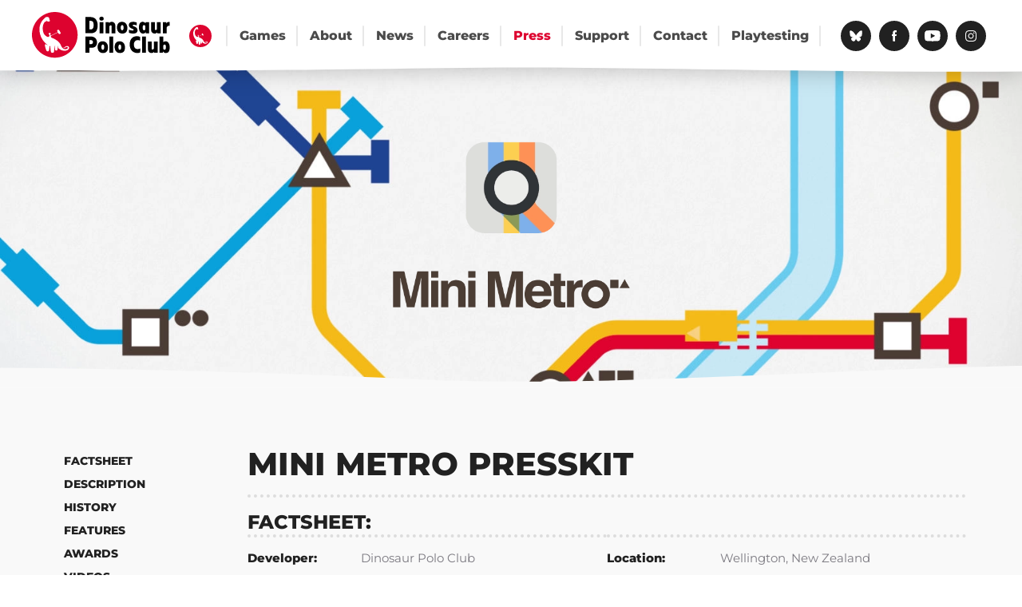

--- FILE ---
content_type: text/html; charset=UTF-8
request_url: https://dinopoloclub.com/press/mini-metro/
body_size: 11551
content:
<!doctype html><html lang="en-US"><head><meta charset="UTF-8"><meta name="viewport" content="width=device-width, initial-scale=1"><link rel="profile" href="https://gmpg.org/xfn/11"> <script async src="https://www.googletagmanager.com/gtag/js?id=G-NE0HWE8WE3"></script> <script>window.dataLayer = window.dataLayer || [];
  function gtag(){dataLayer.push(arguments);}
  gtag('js', new Date());

  gtag('config', 'G-NE0HWE8WE3');</script> <meta name='robots' content='index, follow, max-image-preview:large, max-snippet:-1, max-video-preview:-1' /><link media="all" href="https://dinopoloclub.com/wp-content/cache/autoptimize/css/autoptimize_238c0214a23b66503f850e802efe6455.css" rel="stylesheet"><title>Mini Metro - Dinosaur Polo Club</title><link rel="canonical" href="https://dinopoloclub.com/press/mini-metro/" /><meta property="og:locale" content="en_US" /><meta property="og:type" content="article" /><meta property="og:title" content="Mini Metro - Dinosaur Polo Club" /><meta property="og:url" content="https://dinopoloclub.com/press/mini-metro/" /><meta property="og:site_name" content="Dinosaur Polo Club" /><meta property="article:modified_time" content="2023-12-13T06:49:23+00:00" /><meta name="twitter:card" content="summary_large_image" /><meta name="twitter:label1" content="Est. reading time" /><meta name="twitter:data1" content="7 minutes" /> <script type="application/ld+json" class="yoast-schema-graph">{"@context":"https://schema.org","@graph":[{"@type":"WebPage","@id":"https://dinopoloclub.com/press/mini-metro/","url":"https://dinopoloclub.com/press/mini-metro/","name":"Mini Metro - Dinosaur Polo Club","isPartOf":{"@id":"https://dinopoloclub.com/#website"},"datePublished":"2019-08-13T09:35:24+00:00","dateModified":"2023-12-13T06:49:23+00:00","breadcrumb":{"@id":"https://dinopoloclub.com/press/mini-metro/#breadcrumb"},"inLanguage":"en-US","potentialAction":[{"@type":"ReadAction","target":["https://dinopoloclub.com/press/mini-metro/"]}]},{"@type":"BreadcrumbList","@id":"https://dinopoloclub.com/press/mini-metro/#breadcrumb","itemListElement":[{"@type":"ListItem","position":1,"name":"Home","item":"https://dinopoloclub.com/"},{"@type":"ListItem","position":2,"name":"Press","item":"https://dinopoloclub.com/press/"},{"@type":"ListItem","position":3,"name":"Mini Metro"}]},{"@type":"WebSite","@id":"https://dinopoloclub.com/#website","url":"https://dinopoloclub.com/","name":"Dinosaur Polo Club","description":"","potentialAction":[{"@type":"SearchAction","target":{"@type":"EntryPoint","urlTemplate":"https://dinopoloclub.com/?s={search_term_string}"},"query-input":{"@type":"PropertyValueSpecification","valueRequired":true,"valueName":"search_term_string"}}],"inLanguage":"en-US"}]}</script> <link rel='dns-prefetch' href='//cdnjs.cloudflare.com' /><link rel="alternate" type="application/rss+xml" title="Dinosaur Polo Club &raquo; Feed" href="https://dinopoloclub.com/feed/" /> <script type="text/javascript">window._wpemojiSettings = {"baseUrl":"https:\/\/s.w.org\/images\/core\/emoji\/16.0.1\/72x72\/","ext":".png","svgUrl":"https:\/\/s.w.org\/images\/core\/emoji\/16.0.1\/svg\/","svgExt":".svg","source":{"concatemoji":"https:\/\/dinopoloclub.com\/wp-includes\/js\/wp-emoji-release.min.js?ver=3b935a2848f87669468771758b82b2f0"}};
/*! This file is auto-generated */
!function(s,n){var o,i,e;function c(e){try{var t={supportTests:e,timestamp:(new Date).valueOf()};sessionStorage.setItem(o,JSON.stringify(t))}catch(e){}}function p(e,t,n){e.clearRect(0,0,e.canvas.width,e.canvas.height),e.fillText(t,0,0);var t=new Uint32Array(e.getImageData(0,0,e.canvas.width,e.canvas.height).data),a=(e.clearRect(0,0,e.canvas.width,e.canvas.height),e.fillText(n,0,0),new Uint32Array(e.getImageData(0,0,e.canvas.width,e.canvas.height).data));return t.every(function(e,t){return e===a[t]})}function u(e,t){e.clearRect(0,0,e.canvas.width,e.canvas.height),e.fillText(t,0,0);for(var n=e.getImageData(16,16,1,1),a=0;a<n.data.length;a++)if(0!==n.data[a])return!1;return!0}function f(e,t,n,a){switch(t){case"flag":return n(e,"\ud83c\udff3\ufe0f\u200d\u26a7\ufe0f","\ud83c\udff3\ufe0f\u200b\u26a7\ufe0f")?!1:!n(e,"\ud83c\udde8\ud83c\uddf6","\ud83c\udde8\u200b\ud83c\uddf6")&&!n(e,"\ud83c\udff4\udb40\udc67\udb40\udc62\udb40\udc65\udb40\udc6e\udb40\udc67\udb40\udc7f","\ud83c\udff4\u200b\udb40\udc67\u200b\udb40\udc62\u200b\udb40\udc65\u200b\udb40\udc6e\u200b\udb40\udc67\u200b\udb40\udc7f");case"emoji":return!a(e,"\ud83e\udedf")}return!1}function g(e,t,n,a){var r="undefined"!=typeof WorkerGlobalScope&&self instanceof WorkerGlobalScope?new OffscreenCanvas(300,150):s.createElement("canvas"),o=r.getContext("2d",{willReadFrequently:!0}),i=(o.textBaseline="top",o.font="600 32px Arial",{});return e.forEach(function(e){i[e]=t(o,e,n,a)}),i}function t(e){var t=s.createElement("script");t.src=e,t.defer=!0,s.head.appendChild(t)}"undefined"!=typeof Promise&&(o="wpEmojiSettingsSupports",i=["flag","emoji"],n.supports={everything:!0,everythingExceptFlag:!0},e=new Promise(function(e){s.addEventListener("DOMContentLoaded",e,{once:!0})}),new Promise(function(t){var n=function(){try{var e=JSON.parse(sessionStorage.getItem(o));if("object"==typeof e&&"number"==typeof e.timestamp&&(new Date).valueOf()<e.timestamp+604800&&"object"==typeof e.supportTests)return e.supportTests}catch(e){}return null}();if(!n){if("undefined"!=typeof Worker&&"undefined"!=typeof OffscreenCanvas&&"undefined"!=typeof URL&&URL.createObjectURL&&"undefined"!=typeof Blob)try{var e="postMessage("+g.toString()+"("+[JSON.stringify(i),f.toString(),p.toString(),u.toString()].join(",")+"));",a=new Blob([e],{type:"text/javascript"}),r=new Worker(URL.createObjectURL(a),{name:"wpTestEmojiSupports"});return void(r.onmessage=function(e){c(n=e.data),r.terminate(),t(n)})}catch(e){}c(n=g(i,f,p,u))}t(n)}).then(function(e){for(var t in e)n.supports[t]=e[t],n.supports.everything=n.supports.everything&&n.supports[t],"flag"!==t&&(n.supports.everythingExceptFlag=n.supports.everythingExceptFlag&&n.supports[t]);n.supports.everythingExceptFlag=n.supports.everythingExceptFlag&&!n.supports.flag,n.DOMReady=!1,n.readyCallback=function(){n.DOMReady=!0}}).then(function(){return e}).then(function(){var e;n.supports.everything||(n.readyCallback(),(e=n.source||{}).concatemoji?t(e.concatemoji):e.wpemoji&&e.twemoji&&(t(e.twemoji),t(e.wpemoji)))}))}((window,document),window._wpemojiSettings);</script> <link rel='stylesheet' id='slick-style-css' href='//cdnjs.cloudflare.com/ajax/libs/slick-carousel/1.9.0/slick.min.css?ver=3b935a2848f87669468771758b82b2f0' type='text/css' media='all' /><link rel="https://api.w.org/" href="https://dinopoloclub.com/wp-json/" /><link rel="alternate" title="JSON" type="application/json" href="https://dinopoloclub.com/wp-json/wp/v2/pages/29" /><link rel="EditURI" type="application/rsd+xml" title="RSD" href="https://dinopoloclub.com/xmlrpc.php?rsd" /><link rel='shortlink' href='https://dinopoloclub.com/?p=29' /><link rel="alternate" title="oEmbed (JSON)" type="application/json+oembed" href="https://dinopoloclub.com/wp-json/oembed/1.0/embed?url=https%3A%2F%2Fdinopoloclub.com%2Fpress%2Fmini-metro%2F" /><link rel="alternate" title="oEmbed (XML)" type="text/xml+oembed" href="https://dinopoloclub.com/wp-json/oembed/1.0/embed?url=https%3A%2F%2Fdinopoloclub.com%2Fpress%2Fmini-metro%2F&#038;format=xml" /><link rel="icon" href="https://dinopoloclub.com/wp-content/uploads/2019/09/cropped-Red-dino-on-transparent-field-square-32x32.png" sizes="32x32" /><link rel="icon" href="https://dinopoloclub.com/wp-content/uploads/2019/09/cropped-Red-dino-on-transparent-field-square-192x192.png" sizes="192x192" /><link rel="apple-touch-icon" href="https://dinopoloclub.com/wp-content/uploads/2019/09/cropped-Red-dino-on-transparent-field-square-180x180.png" /><meta name="msapplication-TileImage" content="https://dinopoloclub.com/wp-content/uploads/2019/09/cropped-Red-dino-on-transparent-field-square-270x270.png" /></head><body class="wp-singular page-template page-template-template-presspack page-template-template-presspack-php page page-id-29 page-child parent-pageid-23 wp-theme-dinopoloclub no-sidebar"><div id="page" class="site"><header id="masthead" class="site-header"><div class="header-content"><div class="site-branding"><p class="site-title"><a href="https://dinopoloclub.com/" rel="home">Dinosaur Polo Club</a></p></div><nav id="site-navigation" class="main-navigation"> <button name="menu" class="hamburger menu-toggle hamburger--squeeze" type="button" aria-controls="primary-menu" aria-expanded="false" title="Menu"> <span class="hamburger-box"> <span class="hamburger-inner"><div>Menu</div></span> </span> </button><div class="menu-menu-container"><ul id="primary-menu" class="menu"><li id="menu-item-154" class="menu-item menu-item-type-post_type menu-item-object-page menu-item-home menu-item-154"><a href="https://dinopoloclub.com/">Homepage</a></li><li id="menu-item-87" class="menu-item menu-item-type-post_type menu-item-object-page menu-item-87"><a href="https://dinopoloclub.com/games/">Games</a></li><li id="menu-item-83" class="menu-item menu-item-type-post_type menu-item-object-page menu-item-83"><a href="https://dinopoloclub.com/about/">About</a></li><li id="menu-item-90" class="menu-item menu-item-type-post_type menu-item-object-page menu-item-90"><a href="https://dinopoloclub.com/news/">News</a></li><li id="menu-item-84" class="menu-item menu-item-type-post_type menu-item-object-page menu-item-84"><a href="https://dinopoloclub.com/careers/">Careers</a></li><li id="menu-item-91" class="menu-item menu-item-type-post_type menu-item-object-page current-page-ancestor menu-item-91"><a href="https://dinopoloclub.com/press/">Press</a></li><li id="menu-item-1350" class="menu-item menu-item-type-post_type menu-item-object-page menu-item-1350"><a href="https://dinopoloclub.com/support/">Support</a></li><li id="menu-item-85" class="menu-item menu-item-type-post_type menu-item-object-page menu-item-85"><a href="https://dinopoloclub.com/contact/">Contact</a></li><li id="menu-item-2795" class="menu-item menu-item-type-post_type menu-item-object-page menu-item-2795"><a href="https://dinopoloclub.com/playtesting/">Playtesting</a></li></ul></div><ul class="social-links"><li class="social-links__item"><a href="https://bsky.app/profile/dinopoloclub.bsky.social" title="Bluesky"><span class="social-icon"><noscript><img src="https://dinopoloclub.com/wp-content/uploads/2025/05/Bluesky_Logo.svg" alt="Bluesky"></noscript><img class="lazyload" src='data:image/svg+xml,%3Csvg%20xmlns=%22http://www.w3.org/2000/svg%22%20viewBox=%220%200%20210%20140%22%3E%3C/svg%3E' data-src="https://dinopoloclub.com/wp-content/uploads/2025/05/Bluesky_Logo.svg" alt="Bluesky"></span><span class="social-network">Bluesky</span></a></li><li class="social-links__item"><a href="https://www.facebook.com/dinopoloclub/" title="Facebook"><span class="social-icon"><noscript><img src="https://dinopoloclub.com/wp-content/uploads/2019/08/facebook.svg" alt="Facebook"></noscript><img class="lazyload" src='data:image/svg+xml,%3Csvg%20xmlns=%22http://www.w3.org/2000/svg%22%20viewBox=%220%200%20210%20140%22%3E%3C/svg%3E' data-src="https://dinopoloclub.com/wp-content/uploads/2019/08/facebook.svg" alt="Facebook"></span><span class="social-network">Facebook</span></a></li><li class="social-links__item"><a href="https://www.youtube.com/channel/UC8PoS0kI5X0EReM-D0vm7ag" title="YouTube"><span class="social-icon"><noscript><img src="https://dinopoloclub.com/wp-content/uploads/2019/08/youtube.svg" alt="YouTube"></noscript><img class="lazyload" src='data:image/svg+xml,%3Csvg%20xmlns=%22http://www.w3.org/2000/svg%22%20viewBox=%220%200%20210%20140%22%3E%3C/svg%3E' data-src="https://dinopoloclub.com/wp-content/uploads/2019/08/youtube.svg" alt="YouTube"></span><span class="social-network">YouTube</span></a></li><li class="social-links__item"><a href="https://www.instagram.com/dinopoloclub/" title="Instagram"><span class="social-icon"><noscript><img src="https://dinopoloclub.com/wp-content/uploads/2021/05/instagram.svg" alt="Instagram"></noscript><img class="lazyload" src='data:image/svg+xml,%3Csvg%20xmlns=%22http://www.w3.org/2000/svg%22%20viewBox=%220%200%20210%20140%22%3E%3C/svg%3E' data-src="https://dinopoloclub.com/wp-content/uploads/2021/05/instagram.svg" alt="Instagram"></span><span class="social-network">Instagram</span></a></li></ul></nav></div></header><div id="content" class="site-content"><div class="presskit-banner"> <noscript><img src="https://dinopoloclub.com/wp-content/uploads/2019/09/Metro_SplashImage-2_1600x700_acf_cropped-1-1600x600.jpg" alt="Presskit banner" class="presskit-banner-image"></noscript><img src='data:image/svg+xml,%3Csvg%20xmlns=%22http://www.w3.org/2000/svg%22%20viewBox=%220%200%20210%20140%22%3E%3C/svg%3E' data-src="https://dinopoloclub.com/wp-content/uploads/2019/09/Metro_SplashImage-2_1600x700_acf_cropped-1-1600x600.jpg" alt="Presskit banner" class="lazyload presskit-banner-image"> <picture class="game-logo"> <noscript><img src="https://dinopoloclub.com/wp-content/uploads/2019/09/MetroLogo_700px.png" alt="Mini Metro" class="game-logo-image"></noscript><img src='data:image/svg+xml,%3Csvg%20xmlns=%22http://www.w3.org/2000/svg%22%20viewBox=%220%200%20210%20140%22%3E%3C/svg%3E' data-src="https://dinopoloclub.com/wp-content/uploads/2019/09/MetroLogo_700px.png" alt="Mini Metro" class="lazyload game-logo-image"> </picture></div><div id="primary" class="content-area"><main id="main" class="site-main"><div class="presspack-content"><nav class="side-navigation"><ul class="side-nav__list"><li class="side-nav__list-item"><a href="#factsheet">Factsheet</a></li><li class="side-nav__list-item"><a href="#description">Description</a></li><li class="side-nav__list-item"><a href="#history">History</a></li><li class="side-nav__list-item"><a href="#features">Features</a></li><li class="side-nav__list-item"><a href="#awards-recognition">Awards</a></li><li class="side-nav__list-item"><a href="#videos">Videos</a></li><li class="side-nav__list-item"><a href="#images">Images</a></li><li class="side-nav__list-item"><a href="#logos-icons">Logos &amp; Icons</a></li><li class="side-nav__list-item"><a href="#selected-articles">Selected Articles</a></li><li class="side-nav__list-item"><a href="#monetization-permission">Monetization Permission</a></li><li class="side-nav__list-item"><a href="#about-us">About us</a></li><li class="side-nav__list-item"><a href="#credits">Credits</a></li><li class="side-nav__list-item"><a href="#contact">Contacts</a></li></ul></nav><div class="presspack-content-area"><h1 class="presskit-title">Mini Metro Presskit</h1><section class="factsheet"><div id="factsheet" class="jump-marker"></div><h2 class="presskit-heading">Factsheet:</h2><ul class="factsheet-details"><li class="developer"> <em>Developer:</em> Dinosaur Polo Club</li><li class="location"> <em>Location:</em> Wellington, New Zealand</li><li class="website"> <em>Website:</em> <a href="https://dinopoloclub.com/games/mini-metro">dinopoloclub.com/games/mini-metro</a></li><li class="regular-price"> <em>Regular price:</em> Desktop & console: $9.99, App Store: $3.99, Google Play: $0.99, Apple Arcade: $4.99 subscription, Huawei AppGallery: $0.99</li><li class="platforms"><p><em>Platforms:</em></p><p><span style="font-weight: 400;"><a href="https://store.steampowered.com/app/287980/Mini_Metro/" target="_blank" rel="noopener">Steam</a>, <a href="https://www.humblebundle.com/store/mini-metro" target="_blank" rel="noopener">Humble</a>, <a href="https://apps.apple.com/us/app/mini-metro/id837860959" target="_blank" rel="noopener">App Store</a>, <a href="https://play.google.com/store/apps/details?id=nz.co.codepoint.minimetro" target="_blank" rel="noopener">Google Play</a>, <a href="https://www.nintendo.com/games/detail/mini-metro-switch/" target="_blank" rel="noopener">Nintendo eStore</a>, <a href="https://store.playstation.com/en-us/product/UP0551-CUSA14863_00-MINIMETRO00001NA" target="_blank" rel="noopener">PlayStation Store</a>, <a href="http://apple.co/-MiniMetro" target="_blank" rel="noopener">Apple Arcade</a>, <a href="https://appgallery.huawei.com/#/app/C103496961">Huawei AppGallery</a></span></p></li><li class="release-dates"><p><em>Release dates:</em></p><p>Desktop: 7th November 2015, mobile: 17th October 2016, Switch: 30th August 2018, PS4: 10th September 2019, Apple Arcade: 2nd March 2021, Huawei: 7th July 2021</p></li></dl></section><section class="description"><div id="description" class="jump-marker"></div><h2 class="presskit-heading">Description:</h2><div class="section-text"><p><span style="font-weight: 400;">Mini Metro is a game about designing efficient subway networks to keep up with a growing city. Create a bustling minimalist metropolis, one line at a time, and carefully manage upgrades with everchanging demands. How long can you keep the city moving?</span></p></div></section><section class="history"><div id="history" class="jump-marker"></div><h2 class="presskit-heading">History:</h2><div class="section-text"><p><span style="font-weight: 400;">First created during the three-day Ludum Dare 26 game jam, Mini Metro was originally called Mind the Gap. A pre-alpha build debuted in September 2013, and then after a fresh coat of paint, the game was put up on Steam Greenlight in March 2014 and greenlit within three weeks. Mini Metro was released on Steam Early Access on 11 August 2014. </span></p><p class="p1"><span style="font-weight: 400;">After a year of additional development and on-site collaboration in Wellington with artist Jamie Churchman and composer Disasterpeace, the game launched out of Early Access on 9th November 2015. A successful Steam launch funded the development of iOS and Android versions, which launched on 18th October 2016.</span><span style="font-weight: 400;"><br /> </span></p></div></section><section class="features"><div id="features" class="jump-marker"></div><h3 class="presskit-heading">Features:</h3><div class="section-text"><ul><li style="font-weight: 400;" aria-level="5"><span style="font-weight: 400;">Dynamically growing cities that make every game unique! </span></li><li style="font-weight: 400;" aria-level="5"><span style="font-weight: 400;">Each game’s map is a work of art built by you in the classic abstract subway style of Harry Beck. If you think it’s a keeper, save it, tweet it, show it off or make it your background!</span></li><li style="font-weight: 400;" aria-level="5"><span style="font-weight: 400;">Four game modes: Classic, Endless Mode, Expert Mode, and Creative Mode.</span></li><li style="font-weight: 400;" aria-level="5"><span style="font-weight: 400;">A variety of upgrades help you meet the demands of your ever-expanding road network.</span></li><li style="font-weight: 400;" aria-level="5"><span style="font-weight: 400;">Responsive, relaxing soundtrack that grows with your city, created by the wonderful Disasterpeace.</span></li><li style="font-weight: 400;" aria-level="5"><span style="font-weight: 400;">Several colour modes to choose from, including colourblind and night modes.</span></li><li style="font-weight: 400;" aria-level="5"><span style="font-weight: 400;">Daily and weekly challenges that put a refreshing spin on gameplay and let you compete with your friends on the leaderboards.</span></li><li style="font-weight: 400;" aria-level="5"><span style="font-weight: 400;">Photo mode that lets you share GIFs and snapshots of the cities you design, as well as crossover photo modes from our second game, Mini Mini Motorways, released as part of the 10-year Miniversary Update.</span></li><li style="font-weight: 400;" aria-level="5"><span style="font-weight: 400;">Steam Workshop support to allow for player-created maps using the Mini Metro More framework, plus a library of over 150 player-created maps!</span></li><li style="font-weight: 400;" aria-level="5"><span style="font-weight: 400;">Crossover maps from our second game, Mini Motorways, introduced in our 10-year ‘Miniversary’ update, – each with a unique colour palette! </span></li><li style="font-weight: 400;" aria-level="5"><span style="font-weight: 400;">Trains!</span></li></ul></div></section><section class="awards-recognition"><div id="awards-recognition" class="jump-marker"></div><h4 class="presskit-heading">Awards &amp; Recognition:</h4><div class="section-text"><p>Mini Metro</p><ul><li><span style="font-weight: 400;">“PAX Australia Indie Showcase” PAX Australia, 2016</span></li><li style="font-weight: 400;"><span style="font-weight: 400;">“Excellence in Audio” Independent Games Festival, 2016</span></li><li style="font-weight: 400;"><span style="font-weight: 400;">“Finalist for Seumas McNally Grand Prize”, Independent Games Festival, 2016</span></li><li style="font-weight: 400;"><span style="font-weight: 400;">“Finalist for Excellence in Design”, Independent Games Festival, 2016</span></li><li style="font-weight: 400;"><span style="font-weight: 400;">“Finalist for Excellence in Visual Art”, Independent Games Festival, 2016</span></li><li style="font-weight: 400;"><span style="font-weight: 400;">“Finalist for Best Debut” Game Developers Choice Awards, 2016</span></li><li><span style="font-weight: 400;">“Finalist for Best Debut” BAFTA Games Awards, 2016</span></li><li><span style="font-weight: 400;">“Finalist” IndieCade, 2014</span></li></ul><p>Dinosaur Polo Club</p><ul><li>“Highly Commended for Best Emerging Business” New Zealand International Business Awards, 2021</li><li>“Fast 50 index &#8211; 12th Place” Deloitte Fast 50 Awards, 2021</li><li>“Fastest Growing Technology Business &#8211; lower North Island” Deloitte Fast 50 Awards, 2021</li><li>“Creative Gold Winner” The Wellington Gold Awards, 2020</li></ul></div></section><section class="media-content videos media"><div id="videos" class="jump-marker"></div><h3 class="presskit-heading">Videos:</h3><ul class="gallery video-gallery"><li class="gallery-item"> <a href="https://youtube.com/watch?v=Zbk_msu-iYI" class="modal-video"> <span><noscript><img src="https://i.ytimg.com/vi/Zbk_msu-iYI/hqdefault.jpg" alt="Mini Metro - Launch Trailer" class="video-thumbnail" loading="lazy"></noscript><img src='data:image/svg+xml,%3Csvg%20xmlns=%22http://www.w3.org/2000/svg%22%20viewBox=%220%200%20210%20140%22%3E%3C/svg%3E' data-src="https://i.ytimg.com/vi/Zbk_msu-iYI/hqdefault.jpg" alt="Mini Metro - Launch Trailer" class="lazyload video-thumbnail" loading="lazy"></span><p>Mini Metro - Launch Trailer <a href="https://www.youtube.com/watch?v=Zbk_msu-iYI">YouTube</a></p> </a></li><li class="gallery-item"> <a href="https://youtube.com/watch?v=WJHKzzPtDDI" class="modal-video"> <span><noscript><img src="https://i.ytimg.com/vi/WJHKzzPtDDI/hqdefault.jpg" alt="Mini Metro - Early Access Trailer" class="video-thumbnail" loading="lazy"></noscript><img src='data:image/svg+xml,%3Csvg%20xmlns=%22http://www.w3.org/2000/svg%22%20viewBox=%220%200%20210%20140%22%3E%3C/svg%3E' data-src="https://i.ytimg.com/vi/WJHKzzPtDDI/hqdefault.jpg" alt="Mini Metro - Early Access Trailer" class="lazyload video-thumbnail" loading="lazy"></span><p>Mini Metro - Early Access Trailer <a href="https://www.youtube.com/watch?v=WJHKzzPtDDI">YouTube</a></p> </a></li><li class="gallery-item"> <a href="https://youtube.com/watch?v=4OVIDHX-XD8" class="modal-video"> <span><noscript><img src="https://i.ytimg.com/vi/4OVIDHX-XD8/hqdefault.jpg" alt="Mini Metro - Mobile Teaser Trailer" class="video-thumbnail" loading="lazy"></noscript><img src='data:image/svg+xml,%3Csvg%20xmlns=%22http://www.w3.org/2000/svg%22%20viewBox=%220%200%20210%20140%22%3E%3C/svg%3E' data-src="https://i.ytimg.com/vi/4OVIDHX-XD8/hqdefault.jpg" alt="Mini Metro - Mobile Teaser Trailer" class="lazyload video-thumbnail" loading="lazy"></span><p>Mini Metro - Mobile Teaser Trailer <a href="https://www.youtube.com/watch?v=4OVIDHX-XD8">YouTube</a></p> </a></li><li class="gallery-item"> <a href="https://youtube.com/watch?v=Pz8K7Inzaew" class="modal-video"> <span><noscript><img src="https://i.ytimg.com/vi/Pz8K7Inzaew/hqdefault.jpg" alt="Mini Metro - Nerd³ FW" class="video-thumbnail" loading="lazy"></noscript><img src='data:image/svg+xml,%3Csvg%20xmlns=%22http://www.w3.org/2000/svg%22%20viewBox=%220%200%20210%20140%22%3E%3C/svg%3E' data-src="https://i.ytimg.com/vi/Pz8K7Inzaew/hqdefault.jpg" alt="Mini Metro - Nerd³ FW" class="lazyload video-thumbnail" loading="lazy"></span><p>Mini Metro - Nerd³ FW <a href="https://www.youtube.com/watch?v=Pz8K7Inzaew">YouTube</a></p> </a></li><li class="gallery-item"> <a href="https://youtube.com/watch?v=" class="modal-video"> <span><noscript><img src="https://i.ytimg.com/vi/7eyPOqg7ft0/hqdefault.jpg" alt="The Miniversary Update Comes to Mini Metro & Mini Motorways!" class="video-thumbnail" loading="lazy"></noscript><img src='data:image/svg+xml,%3Csvg%20xmlns=%22http://www.w3.org/2000/svg%22%20viewBox=%220%200%20210%20140%22%3E%3C/svg%3E' data-src="https://i.ytimg.com/vi/7eyPOqg7ft0/hqdefault.jpg" alt="The Miniversary Update Comes to Mini Metro & Mini Motorways!" class="lazyload video-thumbnail" loading="lazy"></span><p>The Miniversary Update Comes to Mini Metro & Mini Motorways! <a href="https://youtu.be/7eyPOqg7ft0?si=CcqW-kB0AW40Qb5v">YouTube</a></p> </a></li></ul></section><section class="media-content content-images media"><div id="images" class="jump-marker"></div><h4 class="presskit-heading">Images:</h4><p>Download all images <a href="https://dinopoloclub.com/wp-content/uploads/2019/09/Mini-Metro-images.zip">here</a></p><ul class="gallery image-gallery"><li class="gallery-item"> <a href="https://dinopoloclub.com/wp-content/uploads/2019/09/minimetro_gif1_640x360.gif" class="modal-image"> <picture> <noscript><img src="https://dinopoloclub.com/wp-content/uploads/2019/09/minimetro_gif1_640x360-460x260.gif" alt="" loading="lazy"></noscript><img class="lazyload" src='data:image/svg+xml,%3Csvg%20xmlns=%22http://www.w3.org/2000/svg%22%20viewBox=%220%200%20210%20140%22%3E%3C/svg%3E' data-src="https://dinopoloclub.com/wp-content/uploads/2019/09/minimetro_gif1_640x360-460x260.gif" alt="" loading="lazy"> </picture> </a></li><li class="gallery-item"> <a href="https://dinopoloclub.com/wp-content/uploads/2019/09/MM-screenshot-0-1024x576.jpg" class="modal-image"> <picture> <noscript><img src="https://dinopoloclub.com/wp-content/uploads/2019/09/MM-screenshot-0-460x260.jpg" alt="" loading="lazy"></noscript><img class="lazyload" src='data:image/svg+xml,%3Csvg%20xmlns=%22http://www.w3.org/2000/svg%22%20viewBox=%220%200%20210%20140%22%3E%3C/svg%3E' data-src="https://dinopoloclub.com/wp-content/uploads/2019/09/MM-screenshot-0-460x260.jpg" alt="" loading="lazy"> </picture> </a></li><li class="gallery-item"> <a href="https://dinopoloclub.com/wp-content/uploads/2019/09/MM-screenshot-1-1024x576.jpg" class="modal-image"> <picture> <noscript><img src="https://dinopoloclub.com/wp-content/uploads/2019/09/MM-screenshot-1-460x260.jpg" alt="" loading="lazy"></noscript><img class="lazyload" src='data:image/svg+xml,%3Csvg%20xmlns=%22http://www.w3.org/2000/svg%22%20viewBox=%220%200%20210%20140%22%3E%3C/svg%3E' data-src="https://dinopoloclub.com/wp-content/uploads/2019/09/MM-screenshot-1-460x260.jpg" alt="" loading="lazy"> </picture> </a></li><li class="gallery-item"> <a href="https://dinopoloclub.com/wp-content/uploads/2019/09/MM-screenshot-2-1024x576.jpg" class="modal-image"> <picture> <noscript><img src="https://dinopoloclub.com/wp-content/uploads/2019/09/MM-screenshot-2-460x260.jpg" alt="" loading="lazy"></noscript><img class="lazyload" src='data:image/svg+xml,%3Csvg%20xmlns=%22http://www.w3.org/2000/svg%22%20viewBox=%220%200%20210%20140%22%3E%3C/svg%3E' data-src="https://dinopoloclub.com/wp-content/uploads/2019/09/MM-screenshot-2-460x260.jpg" alt="" loading="lazy"> </picture> </a></li><li class="gallery-item"> <a href="https://dinopoloclub.com/wp-content/uploads/2019/09/MM-screenshot-3-1024x576.jpg" class="modal-image"> <picture> <noscript><img src="https://dinopoloclub.com/wp-content/uploads/2019/09/MM-screenshot-3-460x260.jpg" alt="" loading="lazy"></noscript><img class="lazyload" src='data:image/svg+xml,%3Csvg%20xmlns=%22http://www.w3.org/2000/svg%22%20viewBox=%220%200%20210%20140%22%3E%3C/svg%3E' data-src="https://dinopoloclub.com/wp-content/uploads/2019/09/MM-screenshot-3-460x260.jpg" alt="" loading="lazy"> </picture> </a></li><li class="gallery-item"> <a href="https://dinopoloclub.com/wp-content/uploads/2019/09/MM-screenshot-4-1024x576.jpg" class="modal-image"> <picture> <noscript><img src="https://dinopoloclub.com/wp-content/uploads/2019/09/MM-screenshot-4-460x260.jpg" alt="" loading="lazy"></noscript><img class="lazyload" src='data:image/svg+xml,%3Csvg%20xmlns=%22http://www.w3.org/2000/svg%22%20viewBox=%220%200%20210%20140%22%3E%3C/svg%3E' data-src="https://dinopoloclub.com/wp-content/uploads/2019/09/MM-screenshot-4-460x260.jpg" alt="" loading="lazy"> </picture> </a></li><li class="gallery-item"> <a href="https://dinopoloclub.com/wp-content/uploads/2019/09/MM-screenshot-5-1024x576.jpg" class="modal-image"> <picture> <noscript><img src="https://dinopoloclub.com/wp-content/uploads/2019/09/MM-screenshot-5-460x260.jpg" alt="" loading="lazy"></noscript><img class="lazyload" src='data:image/svg+xml,%3Csvg%20xmlns=%22http://www.w3.org/2000/svg%22%20viewBox=%220%200%20210%20140%22%3E%3C/svg%3E' data-src="https://dinopoloclub.com/wp-content/uploads/2019/09/MM-screenshot-5-460x260.jpg" alt="" loading="lazy"> </picture> </a></li><li class="gallery-item"> <a href="https://dinopoloclub.com/wp-content/uploads/2023/07/Mini-Metro_Miniversary-Update__Tokyo-1024x576.png" class="modal-image"> <picture> <noscript><img src="https://dinopoloclub.com/wp-content/uploads/2023/07/Mini-Metro_Miniversary-Update__Tokyo-460x260.png" alt="" loading="lazy"></noscript><img class="lazyload" src='data:image/svg+xml,%3Csvg%20xmlns=%22http://www.w3.org/2000/svg%22%20viewBox=%220%200%20210%20140%22%3E%3C/svg%3E' data-src="https://dinopoloclub.com/wp-content/uploads/2023/07/Mini-Metro_Miniversary-Update__Tokyo-460x260.png" alt="" loading="lazy"> </picture> </a></li><li class="gallery-item"> <a href="https://dinopoloclub.com/wp-content/uploads/2023/07/Miniversary_Warsaw-1024x576.jpg" class="modal-image"> <picture> <noscript><img src="https://dinopoloclub.com/wp-content/uploads/2023/07/Miniversary_Warsaw-460x260.jpg" alt="" loading="lazy"></noscript><img class="lazyload" src='data:image/svg+xml,%3Csvg%20xmlns=%22http://www.w3.org/2000/svg%22%20viewBox=%220%200%20210%20140%22%3E%3C/svg%3E' data-src="https://dinopoloclub.com/wp-content/uploads/2023/07/Miniversary_Warsaw-460x260.jpg" alt="" loading="lazy"> </picture> </a></li></ul></section><section class="media-content content-artwork media"><div id="logos-icons" class="jump-marker"></div><h4 class="presskit-heading">Logos &amp; Icons:</h4><ul class="gallery artwork-gallery"><li class="gallery-item"> <a href="https://dinopoloclub.com/wp-content/uploads/2019/08/Mini-Metro-Icon.png" class="modal-image"> <picture> <noscript><img src="https://dinopoloclub.com/wp-content/uploads/2019/08/Mini-Metro-Icon-260x260.png" alt="" loading="lazy"></noscript><img class="lazyload" src='data:image/svg+xml,%3Csvg%20xmlns=%22http://www.w3.org/2000/svg%22%20viewBox=%220%200%20210%20140%22%3E%3C/svg%3E' data-src="https://dinopoloclub.com/wp-content/uploads/2019/08/Mini-Metro-Icon-260x260.png" alt="" loading="lazy"> </picture> </a></li></ul></section><section class="selected-articles"><div id="selected-articles" class="jump-marker"></div><h4 class="presskit-heading">Selected Articles:</h4><div class="section-text"><ul><li>&#8220;If you&#8217;ve ever wanted to design a subway map, you should play &#8216;Mini Metro&#8217;.&#8221;<br /> <cite>&#8211; Adi Robertson, <a href="http://theverge.com/2014/3/4/5470706/if-youve-ever-wanted-to-design-a-subway-map-play-mini-metro" target="_blank" rel="noopener">The Verge</a></cite></li><li>&#8220;Mini Metro is a game which marries city planning and London tube map porn thanks to its ultra-minimalist layout.&#8221;<br /> <cite>&#8211; Philippa Warr, <a href="http://wired.co.uk/news/archive/2014-03/10/mini-metro" target="_blank" rel="noopener">Wired.co.uk</a> (article no longer present)</cite></li><li>&#8220;Mini Metro is such a perfect marriage of form and content&#8221;<br /> <cite>&#8211; Emanuel Maiberg, <a href="http://iq.intel.com/mini-metro-turns-the-headache-of-mass-transportation-into-fun" target="_blank" rel="noopener">iQ by Intel</a> (article no longer present)</cite></li><li>&#8220;If you love the city-planning aspect of Sim City but can&#8217;t handle the pressure of playing god, then you may have just found your new favorite time-waster.&#8221;<br /> <cite>&#8211; Ashley Feinberg, <a href="http://gizmodo.com/this-simple-subway-planning-game-will-be-your-new-favor-1537097404" target="_blank" rel="noopener">Gizmodo</a></cite></li><li>&#8220;Mini Metro Lets You Design Your Own Minimalist Subway System&#8221;<br /> <cite>&#8211; Steve Marinconz, <a href="http://kotaku.com/mini-metro-lets-you-design-your-own-subway-system-1537086475" target="_blank" rel="noopener">Kotaku</a></cite></li><li>&#8220;It’s a small thing, but I’ve had the tab open with the game running for the past 40 hours.&#8221;<br /> <cite>&#8211; Graham Smith, <a href="http://rockpapershotgun.com/2014/03/10/mini-metro-subway-game" target="_blank" rel="noopener">Rock Paper Shotgun</a></cite></li><li>&#8220;If you won’t take my word for it that a game about mass-transit system design can be a tense, white-knuckle thriller, go play the free in-browser beta of Mini Metro yourself.&#8221;<br /> <cite>&#8211; Owen Faraday, <a href="http://pockettactics.com/news/ios-news/lines-subway-builder-mini-metro-coming-ios-android" target="_blank" rel="noopener">Pocket Tactics</a></cite></li><li>&#8220;Mini Metro: fun game simulates planning and running public transit system.&#8221;<br /> <cite>&#8211; Cory Doctorow, <a href="http://boingboing.net/2014/03/12/mini-metro-fun-game-simulates.html" target="_blank" rel="noopener">Boing Boing</a></cite></li><li>&#8220;Players have one aim: to design a subway system that works.&#8221;<br /> <cite>&#8211; Rachel Z. Amdt, <a href="http://popularmechanics.com/technology/gadgets/video-games/playing-mini-metro-the-addicting-subway-game-16589386" target="_blank" rel="noopener">Popular Mechanics</a></cite></li><li>&#8220;Şehrimize Metro Kuruyoruz&#8221;<br /> <cite>&#8211; S. Safa Paksu, <a href="http://spaksu.com/sehrimize-metro-kuruyoruz-mini-metro" target="_blank" rel="noopener">Spaksu Blog</a></cite></li><li>&#8220;Love it! Simple gameplay, deep tactics. Perfect casual game.&#8221;<br /> <cite>&#8211; MC Frontalot, <a href="http://frontalot.com/" target="_blank" rel="noopener">frontalot.com</a></cite></li><li>&#8220;The game has been a smash hit since its inception.&#8221;<br /> &#8211; <em>Darren Bevan, <a href="/">NewsHub</a></em></li><li>&#8220;Some games impress by their simplicity, and make a long lasting impact on the industry as a result. Mini Metro is one such game.&#8221; &#8211; Marie Dealessandri, <a href="https://www.newshub.co.nz/home/entertainment/2023/09/mini-metro-took-72-hours-to-create-and-10-years-on-the-wellington-created-game-has-millions-of-users.html">GamesIndustry.biz</a></li></ul></div></section><section class="monetization-permission"><div id="monetization-permission" class="jump-marker"></div><h4 class="presskit-heading">Monetization Permission:</h4><div class="section-text"><p>Dinosaur Polo Club allows for the contents of Mini Metro to be published through video broadcasting services for any commercial or non-commercial purposes. Monetization of videos created containing assets from Mini Metro is legally &amp; explicitly allowed by Dinosaur Polo Club.</p></div></section><section class="about-us"><div id="about-us" class="jump-marker"></div><h4 class="presskit-heading">About us:</h4><div class="section-text"><p><span style="font-weight: 400;">Surrounded by lush green hills and blue oceans, Dinosaur Polo Club is based in Te Whanganui-a-Tara Wellington, the creative capital of Aotearoa, New Zealand. We’ve grown from a small group of four friends to a family of over thirty dinos, all working on new and exciting games. </span></p><p><span style="font-weight: 400;">Founded in 2013 by brothers Robert and Peter Curry, our studio is best known for the award-winning and BAFTA-nominated debut Mini Metro. Created in collaboration with Disasterpeace and Jamie Churchman, Mini Metro explores relaxed and minimalist subway design. </span></p><p><span style="font-weight: 400;">With an inclusive and supportive culture that believes in giving back to its creative community, we create games that make everyday concepts fun and engaging for everyone.</span><span style="font-weight: 400;"><br /> </span></p></div></section><section class="credits"><div id="credits" class="jump-marker"></div><h4 class="presskit-heading">Credits:</h4><ul class="credits-list"><li class="credits-list__item"> <em>Peter Curry</em><br> Programming, Design</li><li class="credits-list__item"> <em>Robert Curry</em><br> Programming, Design</li><li class="credits-list__item"> <em>Jamie Churchman</em><br> Visual Design</li><li class="credits-list__item"> <em>Disasterpeace</em><br> Audio</li><li class="credits-list__item"> <em>Poppy de Raad</em><br> Art</li><li class="credits-list__item"> <em>Casey Lucas-Quaid</em><br> Community Management</li><li class="credits-list__item"> <em>Ruby Solomon</em><br> Community Management</li><li class="credits-list__item"> <em>Tom Butler</em><br> Design</li><li class="credits-list__item"> <em>Cassandra Gray</em><br> Production</li><li class="credits-list__item"> <em>Clélia Tran</em><br> Production</li><li class="credits-list__item"> <em>Jair McBain</em><br> Production</li><li class="credits-list__item"> <em>Navi Brouwer</em><br> Production</li><li class="credits-list__item"> <em>Niamh Fitzgerald</em><br> Production</li><li class="credits-list__item"> <em>Liam de Koster-Kjaer</em><br> Programming</li><li class="credits-list__item"> <em>Michael Block</em><br> Programming</li><li class="credits-list__item"> <em>Tana Tanoi</em><br> Programming</li><li class="credits-list__item"> <em>Tom O'Brien</em><br> Programming</li><li class="credits-list__item"> <em>Chantelle Cole</em><br> Studio Direction</li><li class="credits-list__item"> <em>Lucy Weekley</em><br> Quality Assurance</li></ul></section><section class="contact"><div id="contact" class="jump-marker"></div><h4 class="presskit-heading">Contacts:</h4><ul class="contact-list"><li class="contact-list__item"> <em>Inquiries</em><br> <a href="mailto:info@dinopoloclub.com">info@dinopoloclub.com</a></li><li class="contact-list__item"> <em>Twitter</em><br> <a href="https://twitter.com/dinopoloclub">twitter.com/dinopoloclub</a></li><li class="contact-list__item"> <em>Facebook</em><br> <a href="https://www.facebook.com/dinopoloclub/">www.facebook.com/dinopoloclub</a></li></ul></section></div></div></main></div></div><footer id="colophon" class="site-footer"><div class="site-info"><div class="dpc-title"> Dinosaur Polo Club</div><div class="social-cta"><p class="title">Social:</p><ul class="social-links"><li class="social-links__item"><a href="https://bsky.app/profile/dinopoloclub.bsky.social" title="Bluesky"><span class="social-icon"><noscript><img src="https://dinopoloclub.com/wp-content/uploads/2025/05/Bluesky_Logo.svg" alt="Bluesky"></noscript><img class="lazyload" src='data:image/svg+xml,%3Csvg%20xmlns=%22http://www.w3.org/2000/svg%22%20viewBox=%220%200%20210%20140%22%3E%3C/svg%3E' data-src="https://dinopoloclub.com/wp-content/uploads/2025/05/Bluesky_Logo.svg" alt="Bluesky"></span><span class="social-network">Bluesky</span></a></li><li class="social-links__item"><a href="https://www.facebook.com/dinopoloclub/" title="Facebook"><span class="social-icon"><noscript><img src="https://dinopoloclub.com/wp-content/uploads/2019/08/facebook.svg" alt="Facebook"></noscript><img class="lazyload" src='data:image/svg+xml,%3Csvg%20xmlns=%22http://www.w3.org/2000/svg%22%20viewBox=%220%200%20210%20140%22%3E%3C/svg%3E' data-src="https://dinopoloclub.com/wp-content/uploads/2019/08/facebook.svg" alt="Facebook"></span><span class="social-network">Facebook</span></a></li><li class="social-links__item"><a href="https://www.youtube.com/channel/UC8PoS0kI5X0EReM-D0vm7ag" title="YouTube"><span class="social-icon"><noscript><img src="https://dinopoloclub.com/wp-content/uploads/2019/08/youtube.svg" alt="YouTube"></noscript><img class="lazyload" src='data:image/svg+xml,%3Csvg%20xmlns=%22http://www.w3.org/2000/svg%22%20viewBox=%220%200%20210%20140%22%3E%3C/svg%3E' data-src="https://dinopoloclub.com/wp-content/uploads/2019/08/youtube.svg" alt="YouTube"></span><span class="social-network">YouTube</span></a></li><li class="social-links__item"><a href="https://www.instagram.com/dinopoloclub/" title="Instagram"><span class="social-icon"><noscript><img src="https://dinopoloclub.com/wp-content/uploads/2021/05/instagram.svg" alt="Instagram"></noscript><img class="lazyload" src='data:image/svg+xml,%3Csvg%20xmlns=%22http://www.w3.org/2000/svg%22%20viewBox=%220%200%20210%20140%22%3E%3C/svg%3E' data-src="https://dinopoloclub.com/wp-content/uploads/2021/05/instagram.svg" alt="Instagram"></span><span class="social-network">Instagram</span></a></li></ul></div><div class="quick-signup"><p class="title">Newsletter:</p><form action="https://sendy.dinopoloclub.com/subscribe" method="POST" accept-charset="utf-8" class="subscribe"><div class="details"><div class="languages"> <select class="language-select"><option value="LiAPUPNTMSOVf2HTq6wkzA">English</option><option value="WdmTBY763ek4Zaghp2iDXy7w">Français</option><option value="Zn9hLJrqI8VB5ZWpvHj6mw">Deutsch</option><option value="9p2tt7636obZ0stIt6krGjFg">简体中文</option> </select></div><div class="email"> <label for="email">Email</label> <input type="email" name="email" id="email" placeholder="Email address"/></div><div style="display:none;"> <label for="hp">HP</label><br/> <input type="text" name="hp" id="hp"/></div> <input type="hidden" name="list" value="LiAPUPNTMSOVf2HTq6wkzA"/> <input type="hidden" name="subform" value="yes"/> <span class="submit"><input type="submit" name="submit" id="submit"/></span></div><p class="button-terms">View our email policy</p><div class="terms"><p> <input type="checkbox" name="gdpr" id="gdpr" checked/> <strong>Marketing permission</strong>: I give my consent for you to be in touch with me via email using the information I have provided in this form for the purpose of news, updates and marketing.</p><p> <strong>What to expect</strong>: If you wish to withdraw your consent and stop hearing from us, simply click the unsubscribe link at the bottom of every email we send or contact us at <a href="mailto:info@dinopoloclub.com">info@dinopoloclub.com</a>. We value and respect your personal data and privacy. To view our privacy policy, please visit our website. By submitting this form, you agree that we may process your information in accordance with these terms.</p></div></form></div><div class="supported-by"> <noscript><img src="https://dinopoloclub.com/wp-content/themes/dinopoloclub/assets/images/NZoA_RGB_Game_Sector_Logo_White.svg"
 alt="Supported by Irirangi Te Motu | NZ On Air through the New Zealand Game Development Sector Rebate"
 width="118" height="96"
 loading="lazy"
 ></noscript><img class="lazyload" src='data:image/svg+xml,%3Csvg%20xmlns=%22http://www.w3.org/2000/svg%22%20viewBox=%220%200%20118%2096%22%3E%3C/svg%3E' data-src="https://dinopoloclub.com/wp-content/themes/dinopoloclub/assets/images/NZoA_RGB_Game_Sector_Logo_White.svg"
 alt="Supported by Irirangi Te Motu | NZ On Air through the New Zealand Game Development Sector Rebate"
 width="118" height="96"
 loading="lazy"
 ></div></div><div class="lower-footer"><div class="footer-links"><div class="menu-footer-menu-container"><ul id="footer-menu" class="menu"><li id="menu-item-181" class="menu-item menu-item-type-post_type menu-item-object-page menu-item-home menu-item-181"><a href="https://dinopoloclub.com/">Homepage</a></li><li id="menu-item-182" class="menu-item menu-item-type-post_type menu-item-object-page menu-item-182"><a href="https://dinopoloclub.com/games/">Games</a></li><li id="menu-item-183" class="menu-item menu-item-type-post_type menu-item-object-page menu-item-183"><a href="https://dinopoloclub.com/about/">About</a></li><li id="menu-item-1235" class="menu-item menu-item-type-post_type menu-item-object-page menu-item-1235"><a href="https://dinopoloclub.com/news/">News</a></li><li id="menu-item-184" class="menu-item menu-item-type-post_type menu-item-object-page menu-item-184"><a href="https://dinopoloclub.com/careers/">Careers</a></li><li id="menu-item-1236" class="menu-item menu-item-type-post_type menu-item-object-page current-page-ancestor menu-item-1236"><a href="https://dinopoloclub.com/press/">Press</a></li><li id="menu-item-1351" class="menu-item menu-item-type-post_type menu-item-object-page menu-item-1351"><a href="https://dinopoloclub.com/support/">Support</a></li><li id="menu-item-185" class="menu-item menu-item-type-post_type menu-item-object-page menu-item-185"><a href="https://dinopoloclub.com/contact/">Contact</a></li><li id="menu-item-191" class="menu-item menu-item-type-post_type menu-item-object-page menu-item-privacy-policy menu-item-191"><a rel="privacy-policy" href="https://dinopoloclub.com/privacy-policy/">Privacy</a></li></ul></div><p class="copyright"> &copy;2025 Dinosaur Polo Club. All rights reserved. <span class="credits">Site design by <a href="https://www.fullyillustrated.com" title="Game UI. Game Art. Website Design. Illustration. Branding. Animation and much more… Fully Illustrated">Fully Illustrated</a></span> <span class="credits">Build by <a href="https://dekiru.gg" title="Dekiru. Website design and build for indie games studios.">Dekiru</a></span></p></div></div></footer></div> <script type="speculationrules">{"prefetch":[{"source":"document","where":{"and":[{"href_matches":"\/*"},{"not":{"href_matches":["\/wp-*.php","\/wp-admin\/*","\/wp-content\/uploads\/*","\/wp-content\/*","\/wp-content\/plugins\/*","\/wp-content\/themes\/dinopoloclub\/*","\/*\\?(.+)"]}},{"not":{"selector_matches":"a[rel~=\"nofollow\"]"}},{"not":{"selector_matches":".no-prefetch, .no-prefetch a"}}]},"eagerness":"conservative"}]}</script> <noscript><style>.lazyload{display:none;}</style></noscript><script data-noptimize="1">window.lazySizesConfig=window.lazySizesConfig||{};window.lazySizesConfig.loadMode=1;</script><script async data-noptimize="1" src='https://dinopoloclub.com/wp-content/plugins/autoptimize/classes/external/js/lazysizes.min.js?ao_version=3.1.14'></script><script type="text/javascript" src="//cdnjs.cloudflare.com/ajax/libs/jquery/3.7.1/jquery.min.js" id="jquery-js"></script> <script type="text/javascript" src="//cdnjs.cloudflare.com/ajax/libs/gsap/2.1.3/TweenMax.min.js" id="tween-max-js"></script> <script type="text/javascript" src="//cdnjs.cloudflare.com/ajax/libs/slick-carousel/1.9.0/slick.min.js" id="slick-js"></script> <script defer src="https://dinopoloclub.com/wp-content/cache/autoptimize/js/autoptimize_1456d2ebf492c16fe5c6f623b26cf13a.js"></script></body></html>
<!-- Dynamic page generated in 3.162 seconds. -->
<!-- Cached page generated by WP-Super-Cache on 2025-12-02 21:06:09 -->

<!-- Compression = gzip -->

--- FILE ---
content_type: text/css
request_url: https://dinopoloclub.com/wp-content/cache/autoptimize/css/autoptimize_238c0214a23b66503f850e802efe6455.css
body_size: 21959
content:
img:is([sizes="auto" i],[sizes^="auto," i]){contain-intrinsic-size:3000px 1500px}
img.wp-smiley,img.emoji{display:inline !important;border:none !important;box-shadow:none !important;height:1em !important;width:1em !important;margin:0 .07em !important;vertical-align:-.1em !important;background:0 0 !important;padding:0 !important}
/*! This file is auto-generated */
.wp-block-button__link{color:#fff;background-color:#32373c;border-radius:9999px;box-shadow:none;text-decoration:none;padding:calc(.667em + 2px) calc(1.333em + 2px);font-size:1.125em}.wp-block-file__button{background:#32373c;color:#fff;text-decoration:none}
/*!
Theme Name: dinopoloclub
Author: Jake (jake@dekiru.uk)
Author URI: http://dekiru.uk
Description: Description
Version: 1.1.0
License: GNU General Public License v2 or later
License URI: LICENSE
Text Domain: dinopoloclub
*/
/*!
 * Hamburgers
 * @description Tasty CSS-animated hamburgers
 * @author Jonathan Suh @jonsuh
 * @site https://jonsuh.com/hamburgers
 * @link https://github.com/jonsuh/hamburgers
 */
.hamburger{padding:15px;display:inline-block;cursor:pointer;-webkit-transition-property:opacity,-webkit-filter;transition-property:opacity,-webkit-filter;transition-property:opacity,filter;transition-property:opacity,filter,-webkit-filter;-webkit-transition-duration:.15s;transition-duration:.15s;-webkit-transition-timing-function:linear;transition-timing-function:linear;font:inherit;color:inherit;text-transform:none;background-color:transparent;border:0;margin:0;overflow:visible}.hamburger:hover{opacity:.7}.hamburger-box{width:30px;height:24px;display:inline-block;position:relative}.hamburger-inner{display:block;top:50%;margin-top:-2px}.hamburger-inner,.hamburger-inner:before,.hamburger-inner:after{width:30px;height:4px;background-color:#dd032f;border-radius:4px;position:absolute;-webkit-transition-property:-webkit-transform;transition-property:-webkit-transform;transition-property:transform;transition-property:transform,-webkit-transform;-webkit-transition-duration:.15s;transition-duration:.15s;-webkit-transition-timing-function:ease;transition-timing-function:ease}.hamburger-inner:before,.hamburger-inner:after{content:"";display:block}.hamburger-inner:before{top:-10px}.hamburger-inner:after{bottom:-10px}.hamburger--squeeze .hamburger-inner{-webkit-transition-duration:.075s;transition-duration:.075s;-webkit-transition-timing-function:cubic-bezier(.55,.055,.675,.19);transition-timing-function:cubic-bezier(.55,.055,.675,.19)}.hamburger--squeeze .hamburger-inner:before{-webkit-transition:top .075s .12s ease,opacity .075s ease;transition:top .075s .12s ease,opacity .075s ease}.hamburger--squeeze .hamburger-inner:after{-webkit-transition:bottom .075s .12s ease,-webkit-transform .075s cubic-bezier(.55,.055,.675,.19);transition:bottom .075s .12s ease,-webkit-transform .075s cubic-bezier(.55,.055,.675,.19);transition:bottom .075s .12s ease,transform .075s cubic-bezier(.55,.055,.675,.19);transition:bottom .075s .12s ease,transform .075s cubic-bezier(.55,.055,.675,.19),-webkit-transform .075s cubic-bezier(.55,.055,.675,.19)}.hamburger--squeeze.is-active .hamburger-inner{-webkit-transform:rotate(45deg);transform:rotate(45deg);-webkit-transition-delay:.12s;transition-delay:.12s;-webkit-transition-timing-function:cubic-bezier(.215,.61,.355,1);transition-timing-function:cubic-bezier(.215,.61,.355,1)}.hamburger--squeeze.is-active .hamburger-inner:before{top:0;opacity:0;-webkit-transition:top .075s ease,opacity .075s .12s ease;transition:top .075s ease,opacity .075s .12s ease}.hamburger--squeeze.is-active .hamburger-inner:after{bottom:0;-webkit-transform:rotate(-90deg);transform:rotate(-90deg);-webkit-transition:bottom .075s ease,-webkit-transform .075s .12s cubic-bezier(.215,.61,.355,1);transition:bottom .075s ease,-webkit-transform .075s .12s cubic-bezier(.215,.61,.355,1);transition:bottom .075s ease,transform .075s .12s cubic-bezier(.215,.61,.355,1);transition:bottom .075s ease,transform .075s .12s cubic-bezier(.215,.61,.355,1),-webkit-transform .075s .12s cubic-bezier(.215,.61,.355,1)}.mfp-bg{top:0;left:0;width:100%;height:100%;z-index:1042;overflow:hidden;position:fixed;background:#0b0b0b;opacity:.8}.mfp-wrap{top:0;left:0;width:100%;height:100%;z-index:1043;position:fixed;outline:none !important;-webkit-backface-visibility:hidden}.mfp-container{text-align:center;position:absolute;width:100%;height:100%;left:0;top:0;padding:0 8px;-webkit-box-sizing:border-box;box-sizing:border-box}.mfp-container:before{content:"";display:inline-block;height:100%;vertical-align:middle}.mfp-align-top .mfp-container:before{display:none}.mfp-content{position:relative;display:inline-block;vertical-align:middle;margin:0 auto;text-align:left;z-index:1045}.mfp-inline-holder .mfp-content,.mfp-ajax-holder .mfp-content{width:100%;cursor:auto}.mfp-ajax-cur{cursor:progress}.mfp-zoom-out-cur,.mfp-zoom-out-cur .mfp-image-holder .mfp-close{cursor:-webkit-zoom-out;cursor:zoom-out}.mfp-zoom{cursor:pointer;cursor:-webkit-zoom-in;cursor:zoom-in}.mfp-auto-cursor .mfp-content{cursor:auto}.mfp-close,.mfp-arrow,.mfp-preloader,.mfp-counter{-webkit-user-select:none;-moz-user-select:none;-ms-user-select:none;user-select:none}.mfp-loading.mfp-figure{display:none}.mfp-hide{display:none !important}.mfp-preloader{color:#ccc;position:absolute;top:50%;width:auto;text-align:center;margin-top:-.8em;left:8px;right:8px;z-index:1044}.mfp-preloader a{color:#ccc}.mfp-preloader a:hover{color:#fff}.mfp-s-ready .mfp-preloader{display:none}.mfp-s-error .mfp-content{display:none}button.mfp-close,button.mfp-arrow{overflow:visible;cursor:pointer;background:0 0;border:0;-webkit-appearance:none;display:block;outline:none;padding:0;z-index:1046;-webkit-box-shadow:none;box-shadow:none;-ms-touch-action:manipulation;touch-action:manipulation}button::-moz-focus-inner{padding:0;border:0}.mfp-close{width:44px;height:44px;line-height:44px;position:absolute;right:0;top:0;text-decoration:none;text-align:center;opacity:.65;padding:0 0 18px 10px;color:#fff;font-style:normal;font-size:28px;font-family:Arial,Baskerville,monospace}.mfp-close:hover,.mfp-close:focus{opacity:1}.mfp-close:active{top:1px}.mfp-close-btn-in .mfp-close{color:#333}.mfp-image-holder .mfp-close,.mfp-iframe-holder .mfp-close{color:#fff;right:-6px;text-align:right;padding-right:6px;width:100%}.mfp-counter{position:absolute;top:0;right:0;color:#ccc;font-size:12px;line-height:18px;white-space:nowrap}.mfp-arrow{position:absolute;opacity:.65;margin:0;top:50%;margin-top:-55px;padding:0;width:90px;height:110px;-webkit-tap-highlight-color:transparent}.mfp-arrow:active{margin-top:-54px}.mfp-arrow:hover,.mfp-arrow:focus{opacity:1}.mfp-arrow:before,.mfp-arrow:after{content:"";display:block;width:0;height:0;position:absolute;left:0;top:0;margin-top:35px;margin-left:35px;border:medium inset transparent}.mfp-arrow:after{border-top-width:13px;border-bottom-width:13px;top:8px}.mfp-arrow:before{border-top-width:21px;border-bottom-width:21px;opacity:.7}.mfp-arrow-left{left:0}.mfp-arrow-left:after{border-right:17px solid #fff;margin-left:31px}.mfp-arrow-left:before{margin-left:25px;border-right:27px solid #3f3f3f}.mfp-arrow-right{right:0}.mfp-arrow-right:after{border-left:17px solid #fff;margin-left:39px}.mfp-arrow-right:before{border-left:27px solid #3f3f3f}.mfp-iframe-holder{padding-top:40px;padding-bottom:40px}.mfp-iframe-holder .mfp-content{line-height:0;width:100%;max-width:900px}.mfp-iframe-holder .mfp-close{top:-40px}.mfp-iframe-scaler{width:100%;height:0;overflow:hidden;padding-top:56.25%}.mfp-iframe-scaler iframe{position:absolute;display:block;top:0;left:0;width:100%;height:100%;-webkit-box-shadow:0 0 8px rgba(0,0,0,.6);box-shadow:0 0 8px rgba(0,0,0,.6);background:#000}img.mfp-img{width:auto;max-width:100%;height:auto;display:block;line-height:0;-webkit-box-sizing:border-box;box-sizing:border-box;padding:40px 0 40px;margin:0 auto}.mfp-figure{line-height:0}.mfp-figure:after{content:"";position:absolute;left:0;top:40px;bottom:40px;display:block;right:0;width:auto;height:auto;z-index:-1;-webkit-box-shadow:0 0 8px rgba(0,0,0,.6);box-shadow:0 0 8px rgba(0,0,0,.6);background:#444}.mfp-figure small{color:#bdbdbd;display:block;font-size:12px;line-height:14px}.mfp-figure figure{margin:0}.mfp-bottom-bar{margin-top:-36px;position:absolute;top:100%;left:0;width:100%;cursor:auto}.mfp-title{text-align:left;line-height:18px;color:#f3f3f3;word-wrap:break-word;padding-right:36px}.mfp-image-holder .mfp-content{max-width:100%}.mfp-gallery .mfp-image-holder .mfp-figure{cursor:pointer}@media screen and (max-width:800px) and (orientation:landscape),screen and (max-height:300px){.mfp-img-mobile .mfp-image-holder{padding-left:0;padding-right:0}.mfp-img-mobile img.mfp-img{padding:0}.mfp-img-mobile .mfp-figure:after{top:0;bottom:0}.mfp-img-mobile .mfp-figure small{display:inline;margin-left:5px}.mfp-img-mobile .mfp-bottom-bar{background:rgba(0,0,0,.6);bottom:0;margin:0;top:auto;padding:3px 5px;position:fixed;-webkit-box-sizing:border-box;box-sizing:border-box}.mfp-img-mobile .mfp-bottom-bar:empty{padding:0}.mfp-img-mobile .mfp-counter{right:5px;top:3px}.mfp-img-mobile .mfp-close{top:0;right:0;width:35px;height:35px;line-height:35px;background:rgba(0,0,0,.6);position:fixed;text-align:center;padding:0}}@media all and (max-width:900px){.mfp-arrow{-webkit-transform:scale(.75);transform:scale(.75)}.mfp-arrow-left{-webkit-transform-origin:0;transform-origin:0}.mfp-arrow-right{-webkit-transform-origin:100%;transform-origin:100%}.mfp-container{padding-left:6px;padding-right:6px}}
/*!
 * jQuery Accordion 0.0.1
 * (c) 2014 Victor Fernandez <victor@vctrfrnndz.com>
 * MIT Licensed.
 */
[data-accordion] [data-content]{overflow:hidden;max-height:0}[data-content] [data-accordion]{padding:0}[data-accordion] [data-control]{position:relative;padding-right:40px}div.selector,div.selector span,div.checker span,div.radio span,div.uploader,div.uploader span.action,div.button,div.button span{-webkit-font-smoothing:antialiased}div.selector,div.checker,div.button,div.radio,div.uploader{display:-moz-inline-box;display:inline-block;*display:inline;zoom:1;vertical-align:middle}div.selector:focus,div.checker:focus,div.button:focus,div.radio:focus,div.uploader:focus{outline:0}div.selector,div.selector *,div.radio,div.radio *,div.checker,div.checker *,div.uploader,div.uploader *,div.button,div.button *{margin:0;padding:0}.highContrastDetect{width:0;height:0}input.uniform-input,select.uniform-multiselect,textarea.uniform{padding:3px;outline:0}div.checker input,input[type=search],input[type=search]:active{-webkit-appearance:none;-moz-appearance:none;appearance:none}div.selector{line-height:32px;height:32px;padding:0 0 0 10px;position:relative;overflow:hidden}div.selector span{text-overflow:ellipsis;display:block;overflow:hidden;white-space:nowrap;background-position:right 0;height:32px;line-height:32px;padding-right:25px;cursor:pointer;width:100%}div.selector.fixedWidth{width:190px}div.selector.fixedWidth span{width:155px}div.selector select{opacity:0;filter:alpha(opacity=0);border:none;background:0 0;position:absolute;height:22px;top:2px;left:0;width:100%;-webkit-appearance:none;-moz-appearance:none;appearance:none}div.checker{position:relative}div.checker,div.checker span,div.checker input{width:19px;height:19px}div.checker span{display:-moz-inline-box;display:inline-block;*display:inline;zoom:1;text-align:center;background-position:0 -320px}div.checker span.checked{background-position:-76px -320px}div.checker input{opacity:0;filter:alpha(opacity=0);border:none;background:0 0;display:-moz-inline-box;display:inline-block;*display:inline;zoom:1}div.checker.active span{background-position:-19px -320px}div.checker.active span.checked{background-position:-95px -320px}div.checker.hover span,div.checker.focus span{background-position:-38px -320px}div.checker.hover span.checked,div.checker.focus span.checked{background-position:-114px -320px}div.checker.hover.active span,div.checker.focus.active span{background-position:-57px -320px}div.checker.hover.active span.checked,div.checker.focus.active span.checked{background-position:-133px -320px}div.checker.disabled span,div.checker.disabled.active span{background-position:-152px -320px}div.checker.disabled span.checked,div.checker.disabled.active span.checked{background-position:-171px -320px}div.radio{position:relative}div.radio,div.radio span,div.radio input{width:18px;height:18px}div.radio span{display:-moz-inline-box;display:inline-block;*display:inline;zoom:1;text-align:center;background-position:0 -339px}div.radio span.checked{background-position:-72px -339px}div.radio input{opacity:0;filter:alpha(opacity=0);border:none;background:0 0;display:-moz-inline-box;display:inline-block;*display:inline;zoom:1;text-align:center}div.radio.active span{background-position:-18px -339px}div.radio.active span.checked{background-position:-90px -339px}div.radio.hover span,div.radio.focus span{background-position:-36px -339px}div.radio.hover span.checked,div.radio.focus span.checked{background-position:-108px -339px}div.radio.hover.active span,div.radio.focus.active span{background-position:-54px -339px}div.radio.hover.active span.checked,div.radio.focus.active span.checked{background-position:-126px -339px}div.radio.disabled span,div.radio.disabled.active span{background-position:-144px -339px}div.radio.disabled span.checked,div.radio.disabled.active span.checked{background-position:-162px -339px}div.uploader{background-position:0 -357px;height:28px;width:190px;cursor:pointer;position:relative;overflow:hidden}div.uploader span.action{background-position:right -469px;height:28px;line-height:28px;width:82px;text-align:center;float:left;display:inline;overflow:hidden;cursor:pointer}div.uploader span.filename{text-overflow:ellipsis;display:block;overflow:hidden;white-space:nowrap;float:left;cursor:default;height:24px;margin:2px 0 2px 2px;line-height:24px;width:85px;padding:0 10px}div.uploader input{opacity:0;filter:alpha(opacity=0);border:none;background:0 0;position:absolute;top:0;right:0;float:right;cursor:default;width:100%;height:100%}div.uploader.active span.action{background-position:right -525px}div.uploader.hover,div.uploader.focus{background-position:0 -413px}div.uploader.hover span.action,div.uploader.focus span.action{background-position:right -497px}div.uploader.hover.active span.action,div.uploader.focus.active span.action{background-position:right -553px}div.uploader.disabled,div.uploader.disabled.active{background-position:0 -385px}div.uploader.disabled span.action,div.uploader.disabled.active span.action{background-position:right -441px}div.button{background-position:0 -701px;height:30px;cursor:pointer;position:relative}div.button a,div.button button,div.button input{opacity:.01;filter:alpha(opacity=1);display:block;position:absolute;top:0;left:0;right:0;bottom:0;width:100%}div.button span{display:-moz-inline-box;display:inline-block;*display:inline;zoom:1;line-height:30px;text-align:center;background-position:right -581px;height:30px;margin-left:13px;padding:0 15px 0 2px}div.button.active{background-position:0 -731px}div.button.active span{background-position:100% -611px;cursor:default}div.button.hover,div.button.focus{background-position:0 -761px}div.button.hover span,div.button.focus span{background-position:right -641px}div.button.disabled,div.button.disabled.active{background-position:0 -791px}div.button.disabled span,div.button.disabled.active span{background-position:right -671px;cursor:default}input.uniform-input,select.uniform-multiselect,textarea.uniform{font-size:12px;font-family:"Montserrat",sans-serif;font-weight:400;color:#777;border:1px solid #aaa;border-right-color:#ccc;border-bottom-color:#ccc;border-radius:3px;background-color:#fff}input.uniform-input.hover,input.uniform-input.focus,select.uniform-multiselect.hover,select.uniform-multiselect.focus,textarea.uniform.hover,textarea.uniform.focus{-webkit-box-shadow:0 0 4px rgba(0,0,0,.3);box-shadow:0 0 4px rgba(0,0,0,.3);border-color:#999}input.uniform-input.active,select.uniform-multiselect.active,textarea.uniform.active{background-color:#fff}div.button span{font-weight:700;font-family:"Montserrat",sans-serif;font-size:12px;letter-spacing:1px;text-transform:uppercase}div.button.hover span,div.button.focus span{color:#555}div.button.disabled span,div.button.disabled.active span{color:#bbb}div.selector{font-size:16px;border:1px solid #212121;background-color:transparent;position:relative;border-radius:20px;padding:0 20px}div.selector:after{content:"";display:block;width:0;height:0;border-left:5px solid transparent;border-right:5px solid transparent;border-top:5px solid #212121;position:absolute;top:50%;right:20px;-webkit-transform:translateY(-50%);transform:translateY(-50%);pointer-events:none}div.selector span{color:#212121}div.selector select{font-family:"Montserrat",sans-serif;font-size:16px}div.selector.disabled span,div.selector.disabled.active span{color:#212121}div.selector:hover{border-color:rgba(33,33,33,.5)}div.checker{margin-right:5px}div.radio{margin-right:3px}div.uploader span.action{background-color:#fff;font-size:11px;font-weight:700}div.uploader span.filename{color:#777;border-right:solid 1px #bbb;font-size:11px}div.uploader.disabled span.action,div.uploader.disabled.active span.action{color:#aaa}div.uploader.disabled span.filename,div.uploader.disabled.active span.filename{border-color:#ddd;color:#aaa}input.uniform-input,input.uniform-input:focus{background-color:#fff}@-webkit-keyframes waveleft{0%{background-position:0 0}100%{background-position:calc(1221 * -1px) 0}}@keyframes waveleft{0%{background-position:0 0}100%{background-position:calc(1221 * -1px) 0}}
/*! normalize.css v8.0.0 | MIT License | github.com/necolas/normalize.css */
html{line-height:1.15;-webkit-text-size-adjust:100%}body{margin:0}h1{font-size:2em;margin:.67em 0}hr{-webkit-box-sizing:content-box;box-sizing:content-box;height:0;overflow:visible}pre{font-family:monospace,monospace;font-size:1em}a{background-color:transparent}abbr[title]{border-bottom:none;text-decoration:underline;-webkit-text-decoration:underline dotted;text-decoration:underline dotted}b,strong{font-weight:bolder}code,kbd,samp{font-family:monospace,monospace;font-size:1em}small{font-size:80%}sub,sup{font-size:75%;line-height:0;position:relative;vertical-align:baseline}sub{bottom:-.25em}sup{top:-.5em}img{border-style:none}button,input,optgroup,select,textarea{font-family:inherit;font-size:100%;line-height:1.15;margin:0}button,input{overflow:visible}button,select{text-transform:none}button,[type=button],[type=reset],[type=submit]{-webkit-appearance:button}button::-moz-focus-inner,[type=button]::-moz-focus-inner,[type=reset]::-moz-focus-inner,[type=submit]::-moz-focus-inner{border-style:none;padding:0}button:-moz-focusring,[type=button]:-moz-focusring,[type=reset]:-moz-focusring,[type=submit]:-moz-focusring{outline:1px dotted ButtonText}fieldset{padding:.35em .75em .625em}legend{-webkit-box-sizing:border-box;box-sizing:border-box;color:inherit;display:table;max-width:100%;padding:0;white-space:normal}progress{vertical-align:baseline}textarea{overflow:auto}[type=checkbox],[type=radio]{-webkit-box-sizing:border-box;box-sizing:border-box;padding:0}[type=number]::-webkit-inner-spin-button,[type=number]::-webkit-outer-spin-button{height:auto}[type=search]{-webkit-appearance:textfield;outline-offset:-2px}[type=search]::-webkit-search-decoration{-webkit-appearance:none}::-webkit-file-upload-button{-webkit-appearance:button;font:inherit}details{display:block}summary{display:list-item}template{display:none}[hidden]{display:none}@font-face{font-family:"Montserrat";src:url(//dinopoloclub.com/wp-content/themes/dinopoloclub/assets/fonts/Montserrat-Regular.woff2) format("woff2");font-style:normal;font-weight:400;font-display:swap}@font-face{font-family:"Montserrat";src:url(//dinopoloclub.com/wp-content/themes/dinopoloclub/assets/fonts/Montserrat-Italic.woff2) format("woff2");font-style:italic;font-weight:400;font-display:swap}@font-face{font-family:"Montserrat";src:url(//dinopoloclub.com/wp-content/themes/dinopoloclub/assets/fonts/Montserrat-SemiBold.woff2) format("woff2");font-style:normal;font-weight:600;font-display:swap}@font-face{font-family:"Montserrat";src:url(//dinopoloclub.com/wp-content/themes/dinopoloclub/assets/fonts/Montserrat-SemiBoldItalic.woff2) format("woff2");font-style:italic;font-weight:600;font-display:swap}@font-face{font-family:"Montserrat";src:url(//dinopoloclub.com/wp-content/themes/dinopoloclub/assets/fonts/Montserrat-Bold.woff2) format("woff2");font-style:normal;font-weight:700;font-display:swap}@font-face{font-family:"Montserrat";src:url(//dinopoloclub.com/wp-content/themes/dinopoloclub/assets/fonts/Montserrat-BoldItalic.woff2) format("woff2");font-style:italic;font-weight:700;font-display:swap}@font-face{font-family:"Montserrat";src:url(//dinopoloclub.com/wp-content/themes/dinopoloclub/assets/fonts/Montserrat-ExtraBold.woff2) format("woff2");font-style:normal;font-weight:800;font-display:swap}@font-face{font-family:"Montserrat";src:url(//dinopoloclub.com/wp-content/themes/dinopoloclub/assets/fonts/Montserrat-ExtraBoldItalic.woff2) format("woff2");font-style:italic;font-weight:800;font-display:swap}body,button,input,select,optgroup,textarea{color:#404040;font-family:sans-serif;font-size:16px;font-size:1rem;line-height:1.5}h1,h2,h3,h4,h5,h6{clear:both;margin-top:0;margin-bottom:.5em;line-height:1;font-weight:800}p{margin-top:0;margin-bottom:1.5em}dfn,cite,em,i{font-style:italic}blockquote{margin:0 1.5em}address{margin:0 0 1.5em}pre{background:#eee;font-family:"Courier 10 Pitch",Courier,monospace;font-size:15px;font-size:.9375rem;line-height:1.6;margin-bottom:1.6em;max-width:100%;overflow:auto;padding:1.6em}code,kbd,tt,var{font-family:Monaco,Consolas,"Andale Mono","DejaVu Sans Mono",monospace;font-size:15px;font-size:.9375rem}abbr,acronym{border-bottom:1px dotted #666;cursor:help}mark,ins{background:#fff9c0;text-decoration:none}big{font-size:125%}html{-webkit-box-sizing:border-box;box-sizing:border-box}*,*:before,*:after{-webkit-box-sizing:inherit;box-sizing:inherit}body{background:#fff}hr{background-color:#ccc;border:0;height:1px;margin-bottom:1.5em}ul,ol{margin:0 0 1.5em 1.5em}ul{list-style:disc}ol{list-style:decimal}li>ul,li>ol{margin-bottom:0;margin-left:1.5em}dt{font-weight:700}dd{margin:0 1.5em 1.5em}img{height:auto;max-width:100%}figure{margin:1em 0}table{margin:0 0 1.5em;width:100%}button,input[type=button],input[type=reset],input[type=submit]{border:1px solid;border-color:#ccc #ccc #bbb;border-radius:3px;background:#e6e6e6;color:rgba(0,0,0,.8);font-size:12px;font-size:.75rem;line-height:1;padding:.6em 1em .4em}button:hover,input[type=button]:hover,input[type=reset]:hover,input[type=submit]:hover{border-color:#ccc #bbb #aaa}button:active,button:focus,input[type=button]:active,input[type=button]:focus,input[type=reset]:active,input[type=reset]:focus,input[type=submit]:active,input[type=submit]:focus{border-color:#aaa #bbb #bbb}input[type=text],input[type=email],input[type=url],input[type=password],input[type=search],input[type=number],input[type=tel],input[type=range],input[type=date],input[type=month],input[type=week],input[type=time],input[type=datetime],input[type=datetime-local],input[type=color],textarea{color:#666;border:1px solid #ccc;border-radius:3px;padding:3px}input[type=text]:focus,input[type=email]:focus,input[type=url]:focus,input[type=password]:focus,input[type=search]:focus,input[type=number]:focus,input[type=tel]:focus,input[type=range]:focus,input[type=date]:focus,input[type=month]:focus,input[type=week]:focus,input[type=time]:focus,input[type=datetime]:focus,input[type=datetime-local]:focus,input[type=color]:focus,textarea:focus{color:#111}select{border:1px solid #ccc}select option{color:#212121}textarea{width:100%}a{color:#4169e1}a:visited{color:purple}a:hover,a:focus,a:active{color:#191970}a:focus{outline:thin dotted}a:hover,a:active{outline:0}.main-navigation{clear:both;display:block;float:left;width:100%;font-weight:800}.main-navigation .menu,.main-navigation .social-links{display:none}.main-navigation>ul{list-style:none;margin:0;padding-left:0}.main-navigation>ul ul{-webkit-box-shadow:0 3px 3px rgba(0,0,0,.2);box-shadow:0 3px 3px rgba(0,0,0,.2);float:left;position:absolute;top:100%;left:-999em;z-index:99999}.main-navigation>ul ul ul{left:-999em;top:0}.main-navigation>ul ul li:hover>ul,.main-navigation>ul ul li.focus>ul{left:100%}.main-navigation>ul ul a{width:200px}.main-navigation>ul li:hover>ul,.main-navigation>ul li.focus>ul{left:auto}.main-navigation li{float:left;position:relative}.main-navigation a{text-decoration:none;color:#4b4b4b;-webkit-transition:color .15s;transition:color .15s}.main-navigation a:hover{color:#dd032f}.main-navigation .current_page_item>a,.main-navigation .current-menu-item>a,.main-navigation .current_page_ancestor>a,.main-navigation .current-page-ancestor>a,.main-navigation .current-menu-ancestor>a{color:#dd032f}.header-content .menu-item:first-of-type a{display:block;background:#dd032f url(//dinopoloclub.com/wp-content/themes/dinopoloclub/assets/images/dpc.svg) center center no-repeat;background-size:20px auto;height:0;overflow:hidden;padding:32px 0 0;width:32px;margin-bottom:20px;border-radius:100%}.header-content .menu-item:first-of-type a:hover{background-color:#212121}@media (min-width:1200px){.header-content .menu-item:first-of-type a{background-size:18px auto;padding-top:28px;width:28px;margin-bottom:0;margin-right:20px}}@media (min-width:1200px){.main-navigation{text-align:right;display:-webkit-box;display:-ms-flexbox;display:flex;-webkit-box-pack:end;-ms-flex-pack:end;justify-content:flex-end}}.menu .menu-item{display:-webkit-box;display:-ms-flexbox;display:flex;-webkit-box-pack:center;-ms-flex-pack:center;justify-content:center;-webkit-box-align:center;-ms-flex-align:center;align-items:center;position:relative;margin:5px 0}@media (min-width:1200px){.menu .menu-item{margin:unset}}.menu .menu-item a{padding:0 15px}.menu-toggle,.main-navigation.toggled .menu,.main-navigation.toggled .social-links{display:block}.main-navigation.toggled{position:absolute;top:0;left:0;width:100%;height:100dvh;background-color:#212121;display:-webkit-box;display:-ms-flexbox;display:flex;-webkit-box-orient:vertical;-webkit-box-direction:normal;-ms-flex-direction:column;flex-direction:column;-webkit-box-pack:center;-ms-flex-pack:center;justify-content:center;-webkit-box-align:center;-ms-flex-align:center;align-items:center}.main-navigation.toggled .menu-menu-container{margin-top:auto}.main-navigation.toggled .social-links{margin-top:auto;margin-bottom:20px}.main-navigation.toggled .menu{display:-webkit-box;display:-ms-flexbox;display:flex;-webkit-box-orient:vertical;-webkit-box-direction:normal;-ms-flex-direction:column;flex-direction:column;-webkit-box-align:center;-ms-flex-align:center;align-items:center;font-size:32px;font-size:2rem;padding:0;margin:0}.main-navigation.toggled a{color:#fff}.main-navigation:not(.toggled) .menu-item:after,.site-footer .menu-item:after{content:"";display:inline-block;border-radius:3px;background-color:#d1d1d1;width:2px;height:26px;position:absolute;right:0;top:50%;-webkit-transform:translateY(-50%);transform:translateY(-50%);opacity:.5}@media (min-width:1200px){.menu-toggle{display:none}.main-navigation{height:90px}.main-navigation .menu{height:90px;margin:0 20px 0 0;padding:0}.main-navigation .menu,.main-navigation .social-links{display:-webkit-inline-box;display:-ms-inline-flexbox;display:inline-flex}}.menu-menu-container{display:inline}.comment-navigation,.posts-navigation,.post-navigation{padding:40px 0 80px;overflow:hidden}.comment-navigation .nav-links,.posts-navigation .nav-links,.post-navigation .nav-links{max-width:920px;margin:0 auto;-webkit-box-pack:center;-ms-flex-pack:center;justify-content:center;text-align:center}.comment-navigation .nav-links a,.posts-navigation .nav-links a,.post-navigation .nav-links a{text-transform:uppercase;text-decoration:none;text-align:center;font-weight:800;color:#dd032f;border-radius:200px;min-width:242px;padding:0 20px;margin:10px auto;height:54px;line-height:54px;font-size:16px;font-size:1rem;-webkit-font-smoothing:antialiased;-moz-osx-font-smoothing:grayscale;overflow:hidden;border:0;background-color:transparent;font-family:"Montserrat",sans-serif;display:inline-block;-webkit-transition:all .15s ease-in-out;transition:all .15s ease-in-out;-webkit-transform:perspective(1px) translateZ(0);transform:perspective(1px) translateZ(0);-webkit-box-shadow:0 0 1px rgba(0,0,0,0);box-shadow:0 0 1px rgba(0,0,0,0);position:relative;-webkit-transition-property:color;transition-property:color;-webkit-transition-duration:.5s;transition-duration:.5s;margin:0 10px}.comment-navigation .nav-links a:before,.posts-navigation .nav-links a:before,.post-navigation .nav-links a:before{content:"";position:absolute;z-index:-1;top:0;left:0;right:0;bottom:0;background:#dd032f;-webkit-transform:scaleY(0);transform:scaleY(0);-webkit-transform-origin:50% 100%;transform-origin:50% 100%;-webkit-transition-property:-webkit-transform;transition-property:-webkit-transform;transition-property:transform;transition-property:transform,-webkit-transform;-webkit-transition-duration:.33s;transition-duration:.33s;-webkit-transition-timing-function:ease-in;transition-timing-function:ease-in}.comment-navigation .nav-links a:after,.posts-navigation .nav-links a:after,.post-navigation .nav-links a:after{content:"";position:absolute;z-index:-1;top:0;left:0;right:0;bottom:0;border:4px solid #dd032f;border-radius:200px}.comment-navigation .nav-links a span,.posts-navigation .nav-links a span,.post-navigation .nav-links a span{display:none}.comment-navigation .nav-links a:visited,.posts-navigation .nav-links a:visited,.post-navigation .nav-links a:visited{color:#dd032f;border-color:#dd032f}.comment-navigation .nav-links a:hover,.comment-navigation .nav-links a:focus,.comment-navigation .nav-links a:active,.posts-navigation .nav-links a:hover,.posts-navigation .nav-links a:focus,.posts-navigation .nav-links a:active,.post-navigation .nav-links a:hover,.post-navigation .nav-links a:focus,.post-navigation .nav-links a:active{color:#fff}.comment-navigation .nav-links a:hover:before,.comment-navigation .nav-links a:focus:before,.comment-navigation .nav-links a:active:before,.posts-navigation .nav-links a:hover:before,.posts-navigation .nav-links a:focus:before,.posts-navigation .nav-links a:active:before,.post-navigation .nav-links a:hover:before,.post-navigation .nav-links a:focus:before,.post-navigation .nav-links a:active:before{-webkit-transform:scaleY(1);transform:scaleY(1);-webkit-transition-timing-function:cubic-bezier(.99,0,0,.99);transition-timing-function:cubic-bezier(.99,0,0,.99)}.comment-navigation .nav-next,.comment-navigation .nav-previous,.posts-navigation .nav-next,.posts-navigation .nav-previous,.post-navigation .nav-next,.post-navigation .nav-previous{display:-webkit-inline-box;display:-ms-inline-flexbox;display:inline-flex;-webkit-box-pack:center;-ms-flex-pack:center;justify-content:center}.posts-navigation{border-top:5px dotted rgba(145,145,145,.25)}.hamburger{position:absolute;top:10px;right:10px}.hamburger-inner div{display:none}*{-webkit-box-sizing:border-box;box-sizing:border-box}html,body{min-height:100%}body{font-family:"Montserrat",sans-serif;padding-top:50px}@media (min-width:960px){body{padding-top:83px}}body.admin-bar{padding-top:0}body.admin-bar .site-header{top:0;position:sticky}::-moz-selection{color:#fff;background:rgba(221,3,47,.75)}::selection{color:#fff;background:rgba(221,3,47,.75)}@media (min-width:960px){.site{min-height:100%}}.site>*{-webkit-box-flex:0;-ms-flex:0 1 auto;flex:0 1 auto}.site-content{margin-bottom:auto}.embed-container{position:relative;padding-bottom:56.25%;height:0;overflow:hidden;max-width:100%}.embed-container iframe,.embed-container object,.embed-container embed{position:absolute;top:0;left:0;width:100%;height:100%}video{width:100%;height:auto}img{display:block}img.aligncenter{margin:0 auto}svg{display:block}.hidden{display:none}.banner-background{position:absolute;top:0;left:0;width:100%;height:100%;z-index:1;pointer-events:none}.banner-background img{position:absolute;top:0;left:0;width:100%;height:100%;z-index:1;-o-object-fit:cover;object-fit:cover;-webkit-filter:grayscale(1);filter:grayscale(1);opacity:.1;mix-blend-mode:multiply}iframe,object{width:100%;height:auto;aspect-ratio:16/9}.image-object-fit{background-size:contain;background-position:center center;background-repeat:no-repeat}.image-object-fit img{opacity:0}body[class*=error404]{background-color:#910b26}.error404-background{position:absolute;top:0;left:0;width:100%;height:66%}.error404-background img{position:absolute;top:0;left:0;width:100%;height:100%;-o-object-fit:cover;object-fit:cover;-o-object-position:center center;object-position:center center;-webkit-filter:grayscale(100);filter:grayscale(100);mix-blend-mode:multiply;opacity:.5}.error404-background:after{content:"";display:block;position:absolute;bottom:0;left:0;width:100%;height:50%;background-image:-webkit-gradient(linear,left bottom,left top,color-stop(0,#910b26),to(transparent));background-image:linear-gradient(to top,#910b26 0,transparent 100%)}.error404-section{background-color:#910b26;color:#eee;display:-webkit-box;display:-ms-flexbox;display:flex;-webkit-box-orient:vertical;-webkit-box-direction:normal;-ms-flex-direction:column;flex-direction:column;-webkit-box-pack:center;-ms-flex-pack:center;justify-content:center;padding:60px 30px 100px;position:relative}@media (min-width:960px){.error404-section{padding:150px 0}}.error404-content{width:100%;max-width:1140px;margin:0 auto;text-align:center;position:relative;font-size:20px;font-size:1.25rem;line-height:2rem}@media (min-width:960px){.error404-content{display:-webkit-box;display:-ms-flexbox;display:flex;-webkit-box-align:start;-ms-flex-align:start;align-items:flex-start}.error404-content>*{-webkit-box-flex:0;-ms-flex:0 1 auto;flex:0 1 auto}}.error404-content .section-title{line-height:.9;-webkit-font-smoothing:antialiased;-moz-osx-font-smoothing:grayscale;margin-bottom:10px;font-size:32px;font-size:2rem}@media (min-width:960px){.error404-content .section-title{font-size:60px;font-size:3.75rem}}.error404-illustration{margin:0 30px;position:relative;display:block;max-width:150px;margin:0 auto 30px}@media (min-width:960px){.error404-illustration{margin:0;width:33.3333333333%;max-width:unset;padding:0 40px}}.error404-illustration:after{content:"";display:block;position:absolute;z-index:1;bottom:-15px;left:0;right:0;height:20%;background-image:radial-gradient(#900b27 0,#900b27 40%,transparent 70%);pointer-events:none;-webkit-filter:blur(5px);filter:blur(5px)}@media (min-width:960px){.error404-illustration:after{bottom:-10px;height:12%}}@media (min-width:960px){.error404-illustration:before{content:"";display:block;position:absolute;z-index:1;background-image:radial-gradient(#c7163b 0,#c7163b 33%,transparent 70%);left:-180px;right:-230px;bottom:-80px;height:45%;-webkit-filter:blur(5px);filter:blur(5px)}}.error404-illustration img{position:relative;z-index:2}@media (min-width:960px){.error404-details{width:66.6666666667%;padding:0 40px}}.error404-details a{color:#fff}.error404-details .small-text{margin-top:30px;font-size:16px;font-size:1rem}.error404-details .social-links__item a{background-color:transparent;-webkit-transition:all .15s ease-in-out;transition:all .15s ease-in-out;display:inline-block;-webkit-transform:perspective(1px) translateZ(0);transform:perspective(1px) translateZ(0);-webkit-box-shadow:0 0 1px rgba(0,0,0,0);box-shadow:0 0 1px rgba(0,0,0,0);position:relative;-webkit-transition-property:color;transition-property:color;-webkit-transition-duration:.5s;transition-duration:.5s;overflow:hidden;border-radius:200px}.error404-details .social-links__item a img{-webkit-transition:-webkit-filter .5s;transition:-webkit-filter .5s;transition:filter .5s;transition:filter .5s,-webkit-filter .5s}.error404-details .social-links__item a:hover .social-icon{background-color:transparent}.error404-details .social-links__item a:hover img{-webkit-filter:brightness(0) grayscale(100);filter:brightness(0) grayscale(100)}.error404-details .social-links__item a:before{content:"";position:absolute;z-index:-1;top:0;left:0;right:0;bottom:0;background:#fff;-webkit-transform:scaleY(0);transform:scaleY(0);-webkit-transform-origin:50% 100%;transform-origin:50% 100%;-webkit-transition-property:-webkit-transform;transition-property:-webkit-transform;transition-property:transform;transition-property:transform,-webkit-transform;-webkit-transition-duration:.33s;transition-duration:.33s;-webkit-transition-timing-function:ease-in;transition-timing-function:ease-in}.error404-details .social-links__item a:after{content:"";position:absolute;z-index:-1;top:0;left:0;right:0;bottom:0;border:4px solid #fff;border-radius:200px}.error404-details .social-links__item a:hover,.error404-details .social-links__item a:focus,.error404-details .social-links__item a:active{color:#fff}.error404-details .social-links__item a:hover:before,.error404-details .social-links__item a:focus:before,.error404-details .social-links__item a:active:before{-webkit-transform:scaleY(1);transform:scaleY(1);-webkit-transition-timing-function:cubic-bezier(.58,1.99,.63,0);transition-timing-function:cubic-bezier(.58,1.99,.63,0)}.animate{-webkit-transform:translateY(100px);transform:translateY(100px);opacity:.5;-webkit-transition:-webkit-transform .5s cubic-bezier(.02,.59,.39,.97);transition:-webkit-transform .5s cubic-bezier(.02,.59,.39,.97);transition:transform .5s cubic-bezier(.02,.59,.39,.97);transition:transform .5s cubic-bezier(.02,.59,.39,.97),-webkit-transform .5s cubic-bezier(.02,.59,.39,.97);will-change:transform}.animate.in-view{opacity:1;-webkit-transform:translateY(0);transform:translateY(0)}.site-header{position:fixed;top:0;left:0;width:100%;z-index:1000;background-image:url(//dinopoloclub.com/wp-content/themes/dinopoloclub/assets/images/header_bg.svg);background-position:left top;background-repeat:repeat-x;background-size:cover;-webkit-filter:drop-shadow(0 0 15px rgba(0,0,0,.25));filter:drop-shadow(0 0 15px rgba(0,0,0,.25));height:70px}@media (min-width:960px){.site-header{background-position:center top;height:90px}}.site-header .header-content{margin:0 auto;position:relative}@media (min-width:960px){.site-header .header-content{padding:0 40px}}.site-header .site-title{position:absolute;top:15px;left:20px;-webkit-transform:scale(.75);transform:scale(.75);-webkit-transform-origin:top left;transform-origin:top left}@media (min-width:960px){.site-header .site-title{left:40px;-webkit-transform:scale(1);transform:scale(1)}}.site-header .site-title a{width:202px;height:0;padding-top:58px;overflow:hidden;display:block;background:url(//dinopoloclub.com/wp-content/themes/dinopoloclub/assets/images/dpc-header-logo.svg) left center no-repeat;background-size:contain}.slick-slider>div{display:none}.slick-slider>div:first-child{display:block}.slick-slider.slick-initialized>div{display:block}.hero-carousel{width:100%;background-color:#8b8e82;margin-bottom:0;max-height:70vh;min-height:300px;overflow:hidden;height:50vh;-webkit-filter:brightness(0);filter:brightness(0);-webkit-transition:all .3s;transition:all .3s}@media screen and (orientation:portrait) and (max-width:768px){.hero-carousel{max-height:70vh;height:100dvh;min-height:auto}}@media (min-width:960px){.hero-carousel{height:100vh}}.hero-carousel .btn{text-transform:uppercase;text-decoration:none;text-align:center;font-weight:800;color:#3e3c3c;border-radius:200px;min-width:242px;padding:0 20px;margin:10px auto;height:54px;line-height:54px;font-size:16px;font-size:1rem;-webkit-font-smoothing:antialiased;-moz-osx-font-smoothing:grayscale;overflow:hidden;border:0;background-color:transparent;font-family:"Montserrat",sans-serif;display:inline-block;-webkit-transition:all .15s ease-in-out;transition:all .15s ease-in-out;-webkit-transform:perspective(1px) translateZ(0);transform:perspective(1px) translateZ(0);-webkit-box-shadow:0 0 1px rgba(0,0,0,0);box-shadow:0 0 1px rgba(0,0,0,0);position:relative;-webkit-transition-property:color;transition-property:color;-webkit-transition-duration:.5s;transition-duration:.5s}.hero-carousel .btn:before{content:"";position:absolute;z-index:-1;top:0;left:0;right:0;bottom:0;background:#3e3c3c;-webkit-transform:scaleY(0);transform:scaleY(0);-webkit-transform-origin:50% 100%;transform-origin:50% 100%;-webkit-transition-property:-webkit-transform;transition-property:-webkit-transform;transition-property:transform;transition-property:transform,-webkit-transform;-webkit-transition-duration:.33s;transition-duration:.33s;-webkit-transition-timing-function:ease-in;transition-timing-function:ease-in}.hero-carousel .btn:after{content:"";position:absolute;z-index:-1;top:0;left:0;right:0;bottom:0;border:4px solid #3e3c3c;border-radius:200px}.hero-carousel .btn span{display:none}.hero-carousel .btn:visited{color:#3e3c3c;border-color:#3e3c3c}.hero-carousel .btn:hover,.hero-carousel .btn:focus,.hero-carousel .btn:active{color:#fff}.hero-carousel .btn:hover:before,.hero-carousel .btn:focus:before,.hero-carousel .btn:active:before{-webkit-transform:scaleY(1);transform:scaleY(1);-webkit-transition-timing-function:cubic-bezier(.99,0,0,.99);transition-timing-function:cubic-bezier(.99,0,0,.99)}.hero-carousel.slick-dotted.slick-slider{margin-bottom:0}.hero-carousel .background{position:absolute;top:0;left:0;right:0;bottom:0;margin:auto;width:100%;height:100%;z-index:0;overflow:hidden}.hero-carousel .background img{-o-object-fit:cover;object-fit:cover;width:100vw;height:100%;position:absolute;top:0;left:0;vertical-align:bottom}@media screen and (orientation:portrait){.hero-carousel .background img.portrait{display:block}.hero-carousel .background img.landscape{display:none}}@media screen and (orientation:landscape){.hero-carousel .background img.portrait{display:none}.hero-carousel .background img.landscape{display:block}}.hero-carousel .overlay{width:100%;display:-webkit-box;display:-ms-flexbox;display:flex;-webkit-box-pack:center;-ms-flex-pack:center;justify-content:center;-ms-flex-line-pack:center;align-content:center;position:relative;z-index:1;height:100%;color:#3e3c3c;text-align:center;font-size:20px;font-size:1.25rem;font-weight:800}@media (min-width:960px){.hero-carousel .overlay{line-height:22px}}.hero-carousel .overlay p{display:none}@media (min-width:960px){.hero-carousel .overlay p{display:inline}}.hero-carousel .logo{margin-bottom:20px}.hero-carousel .logo img{width:auto;max-height:160px;height:auto;margin:0 auto}@media (min-width:960px){.hero-carousel .logo img{max-height:240px}}.hero-carousel .overlay-content{display:-webkit-box;display:-ms-flexbox;display:flex;-webkit-box-orient:vertical;-webkit-box-direction:normal;-ms-flex-direction:column;flex-direction:column;-webkit-box-pack:center;-ms-flex-pack:center;justify-content:center;padding:20px}@media (min-width:960px){.hero-carousel .overlay-content{padding:0;max-width:560px}}.slide{-webkit-transform:translate3D(0,0,0);transform:translate3D(0,0,0);display:-webkit-box;display:-ms-flexbox;display:flex;-webkit-box-pack:center;-ms-flex-pack:center;justify-content:center;-webkit-box-align:center;-ms-flex-align:center;align-items:center;background-color:#8b8e82;height:50vh;position:relative}@media screen and (orientation:portrait){.slide{height:80vh}}@media (min-width:960px){.slide{max-height:70vh;min-height:300px;height:100vh}}.slide video{position:absolute;top:0;left:0;width:100%;height:100%;-o-object-fit:cover;object-fit:cover;font-family:"object-fit: cover;"}@media (min-width:960px){.slide video{display:block}}.slide:first-of-type{visibility:visible}.slick-initialized{-webkit-filter:brightness(1);filter:brightness(1)}.slick-slide{-webkit-transition:all 1s cubic-bezier(.7,0,.3,1);transition:all 1s cubic-bezier(.7,0,.3,1)}.slick-dots{margin:20px 0;padding:0 26px;list-style-type:none;height:32px;position:absolute;background-color:#fff;border-radius:50px;left:50%;-webkit-transform:translateX(-50%);transform:translateX(-50%);display:-webkit-box;display:-ms-flexbox;display:flex;-webkit-box-align:center;-ms-flex-align:center;align-items:center;-webkit-filter:drop-shadow(0 0 10px rgba(0,0,0,.5));filter:drop-shadow(0 0 10px rgba(0,0,0,.5));bottom:0}.slick-dots button{border-radius:0;border:none;background:#d9d2d2;background-size:contain;display:block;width:14px;height:0;padding:14px 0 0;overflow:hidden;line-height:200px;border-radius:50px}.slick-dots li{display:inline-block;margin:0 4px}.slick-dots li.slick-active button,.slick-dots li.slick-is-active button{background:#dd032f}.slide-is-active button{background:#dd032f}@media (min-width:960px){.news-content .news-slider .post{padding-top:10px}.news-content .news-slider .post-categories{top:0}}.news-posts-arrows .news-arrow{position:absolute;top:50%;-webkit-transform:translateY(-50%) scale(.66);transform:translateY(-50%) scale(.66);width:74px;height:0;padding:146px 0 0;overflow:hidden;background-color:#f9f9f9;-webkit-box-shadow:inset 0 0 20px 0 rgba(0,0,0,.2);box-shadow:inset 0 0 20px 0 rgba(0,0,0,.2);border:none;margin:0;outline:none;-webkit-transition:all .25s;transition:all .25s}@media (min-width:960px){.news-posts-arrows .news-arrow{-webkit-transform:translateY(-50%) scale(1);transform:translateY(-50%) scale(1)}}.news-posts-arrows .news-arrow:after{content:"";display:block;position:absolute;width:0;height:0}.news-posts-arrows .news-arrow:hover{background-color:#dd032f}.news-posts-arrows .news-prev{left:0;border-top-right-radius:200px;border-bottom-right-radius:200px;-webkit-transform-origin:left center;transform-origin:left center}.news-posts-arrows .news-prev:after{left:21px;top:50%;-webkit-transform:translateY(-50%);transform:translateY(-50%);border-top:10px solid transparent;border-bottom:10px solid transparent;border-right:20px solid #212121;-webkit-transition:all .25s;transition:all .25s}.news-posts-arrows .news-prev:hover:after{left:16px;border-right:20px solid #fff}.news-posts-arrows .news-next{right:0;border-top-left-radius:200px;border-bottom-left-radius:200px;-webkit-transform-origin:right center;transform-origin:right center}.news-posts-arrows .news-next:after{right:21px;top:50%;-webkit-transform:translateY(-50%);transform:translateY(-50%);border-top:10px solid transparent;border-bottom:10px solid transparent;border-left:20px solid #212121}.news-posts-arrows .news-next:hover:after{right:16px;border-left:20px solid #fff}.news-wrapper .news-prev{left:-20px}.news-wrapper .news-next{right:-20px}.read-more-panel{min-height:500px;display:-webkit-box;display:-ms-flexbox;display:flex;-webkit-box-orient:vertical;-webkit-box-direction:normal;-ms-flex-direction:column;flex-direction:column;-webkit-box-pack:center;-ms-flex-pack:center;justify-content:center;-webkit-box-align:center;-ms-flex-align:center;align-items:center;text-align:center}.wave-container{height:40px;position:absolute;top:-39px;left:0;width:100%}.press-packs .wave-container{top:90px}.header-banner{position:relative;min-height:50vh;max-height:510px;overflow:hidden;display:-webkit-box;display:-ms-flexbox;display:flex;-webkit-box-pack:center;-ms-flex-pack:center;justify-content:center;-webkit-box-align:center;-ms-flex-align:center;align-items:center}body.single .header-banner{min-height:unset;max-height:200px}@media (min-width:960px){body.single .header-banner{min-height:50vh;max-height:510px}}.header-banner .header-banner-image{position:absolute;top:0;left:0;width:100%;height:100%;z-index:-1;-o-object-fit:cover;object-fit:cover;-webkit-transform:scale(1.125);transform:scale(1.125);opacity:var(--dim-amount,1)}@supports (filter:blur(5px)){.header-banner .header-banner-image{-webkit-filter:blur(var(--blur-amount,5px));filter:blur(var(--blur-amount,5px))}}.header-banner .header-text{max-width:740px;text-align:center;padding:0 30px}.header-banner .header-text.type-color-light{color:#eee}.header-banner .header-text.type-color-light .banner-title{color:#eee}.header-banner .header-text.type-color-dark{color:#212121}.header-banner .header-text .banner-title{font-size:40px;font-size:2.5rem;letter-spacing:-.02em;margin-bottom:10px}@media (min-width:960px){.header-banner .header-text .banner-title{font-size:60px;font-size:3.75rem}}@media (min-width:1200px){.header-banner.banner-logo:before{content:"";display:block;position:absolute;top:120px;bottom:-20px;right:calc(50% + 305px);left:-50%;background:url(//dinopoloclub.com/wp-content/themes/dinopoloclub/assets/images/dpc-about.svg) right center no-repeat;background-size:contain}}.social-links{margin:0 -5px;padding:0;list-style-type:none;overflow:hidden;display:-webkit-inline-box;display:-ms-inline-flexbox;display:inline-flex;-ms-flex-wrap:wrap;flex-wrap:wrap}.social-links .social-links__item{margin:0 5px;display:-webkit-box;display:-ms-flexbox;display:flex;-webkit-box-orient:vertical;-webkit-box-direction:normal;-ms-flex-direction:column;flex-direction:column;-webkit-box-pack:center;-ms-flex-pack:center;justify-content:center}.social-links img{height:20px;width:auto}@media (min-width:960px){.social-links img{height:14px}}.site-footer .social-links img,.contact-details .social-links img{height:20px}.social-links a{position:relative;-webkit-transition:all .25s;transition:all .25s;display:block}.social-links a img{-webkit-filter:brightness(100) grayscale(100);filter:brightness(100) grayscale(100)}.site-footer .social-links a img{-webkit-filter:unset;filter:unset}.social-links a:hover img{-webkit-filter:brightness(100) grayscale(100);filter:brightness(100) grayscale(100)}.contact-details .social-links a:hover img{-webkit-filter:brightness(0) invert(1);filter:brightness(0) invert(1)}.social-links a:hover .social-icon{background-color:#dd032f}.site-footer .social-links a:hover .social-icon{background-color:#212121;opacity:1}.social-links .social-network{display:none}.social-links .social-icon{background-color:#212121;border-radius:50px;width:54px;height:54px;display:-webkit-box;display:-ms-flexbox;display:flex;-webkit-box-pack:center;-ms-flex-pack:center;justify-content:center;-webkit-box-align:center;-ms-flex-align:center;align-items:center;-webkit-transition:background-color .15s;transition:background-color .15s}@media (min-width:960px){.social-links .social-icon{width:38px;height:38px}}.site-footer .social-links .social-icon{background-color:#fff;width:54px;height:54px;margin-bottom:0}.contact-details .social-links .social-icon{background-color:transparent;width:54px;height:54px}.our-games .section-header,.latest-news .section-header{text-transform:uppercase;font-size:24px;font-size:1.5rem;color:#212121;font-weight:800}.our-games .section-header:before,.latest-news .section-header:before{content:"+ "}.our-games .section-header em,.latest-news .section-header em{color:#fff;font-style:normal}.our-games .section-header a,.latest-news .section-header a{color:#212121;text-decoration:none}.our-games .section-header a em,.latest-news .section-header a em{color:#fff}.our-games .section-header a:hover,.latest-news .section-header a:hover{color:#212121}.latest-news .section-header a em{color:#a4a19b}.our-games{position:relative;text-align:center;color:#aeb1a6;background-color:#fbdb84}@media (min-width:960px){.our-games{text-align:left}}.our-games .banner-background{background-color:#fbdb84}.our-games .section-title{color:#fff;font-size:40px;font-size:2.5rem;line-height:.9em;margin-bottom:20px}@media (min-width:960px){.our-games .section-title{margin-bottom:0;margin-right:20px}}.our-games-content{max-width:1140px;margin:0 auto;padding:40px 20px;position:relative;z-index:1}@media (min-width:960px){.our-games-content{padding:80px 20px}}.our-games-content .game-list{padding:20px}@media (min-width:960px){.our-games-content .game-list{display:-webkit-box;display:-ms-flexbox;display:flex;margin:0 -20px;padding:10px 0 20px}}.our-games-content .game-details{margin:0 20px;color:#38311f}@media (min-width:960px){.our-games-content .game-details{-webkit-box-flex:0;-ms-flex:0 1 auto;flex:0 1 auto;width:calc(50% - 20px)}}.our-games-content .btn{text-transform:uppercase;text-decoration:none;text-align:center;font-weight:800;color:#212121;border-radius:200px;min-width:242px;padding:0 20px;margin:10px auto;height:54px;line-height:54px;font-size:16px;font-size:1rem;-webkit-font-smoothing:antialiased;-moz-osx-font-smoothing:grayscale;overflow:hidden;border:0;background-color:transparent;font-family:"Montserrat",sans-serif;display:inline-block;-webkit-transition:all .15s ease-in-out;transition:all .15s ease-in-out;-webkit-transform:perspective(1px) translateZ(0);transform:perspective(1px) translateZ(0);-webkit-box-shadow:0 0 1px rgba(0,0,0,0);box-shadow:0 0 1px rgba(0,0,0,0);position:relative;-webkit-transition-property:color;transition-property:color;-webkit-transition-duration:.5s;transition-duration:.5s;max-width:262px;display:block}.our-games-content .btn:before{content:"";position:absolute;z-index:-1;top:0;left:0;right:0;bottom:0;background:#212121;-webkit-transform:scaleY(0);transform:scaleY(0);-webkit-transform-origin:50% 100%;transform-origin:50% 100%;-webkit-transition-property:-webkit-transform;transition-property:-webkit-transform;transition-property:transform;transition-property:transform,-webkit-transform;-webkit-transition-duration:.33s;transition-duration:.33s;-webkit-transition-timing-function:ease-in;transition-timing-function:ease-in}.our-games-content .btn:after{content:"";position:absolute;z-index:-1;top:0;left:0;right:0;bottom:0;border:4px solid #212121;border-radius:200px}.our-games-content .btn span{display:none}.our-games-content .btn:visited{color:#212121;border-color:#212121}.our-games-content .btn:hover,.our-games-content .btn:focus,.our-games-content .btn:active{color:#fff}.our-games-content .btn:hover:before,.our-games-content .btn:focus:before,.our-games-content .btn:active:before{-webkit-transform:scaleY(1);transform:scaleY(1);-webkit-transition-timing-function:cubic-bezier(.99,0,0,.99);transition-timing-function:cubic-bezier(.99,0,0,.99)}.our-games-content .game-teaser__link{text-decoration:none;position:relative;-webkit-filter:drop-shadow(0 0 16px rgba(0,0,0,.32));filter:drop-shadow(0 0 16px rgba(0,0,0,.32));display:block}.our-games-content .game-teaser__link:before,.our-games-content .game-teaser__link:after{content:"";display:block;position:absolute;z-index:1;bottom:0;right:0;width:60px;height:60px}.our-games-content .game-teaser__link:before{background-color:#433939;border-top-left-radius:66%}.our-games-content .game-teaser__link:after{width:0;height:0;border-top:5px solid transparent;border-left:10px solid #fff;border-bottom:5px solid transparent;bottom:23px;right:20px;z-index:2}.our-games-content .game-teaser__link:hover:before{background-color:#dd032f}.our-games-content .game-teaser__link:hover img{-webkit-transform:scale(1.05);transform:scale(1.05)}.our-games-content .game-teaser__image{padding-top:54%;display:block}.our-games-content .game-teaser__image img{position:absolute;top:0;left:0;width:100%;height:100%;-o-object-fit:cover;object-fit:cover;-webkit-transition:-webkit-transform .4s ease-out;transition:-webkit-transform .4s ease-out;transition:transform .4s ease-out;transition:transform .4s ease-out,-webkit-transform .4s ease-out}.our-games-content .latest-tag{position:absolute;top:-3px;left:-3px;z-index:1;display:block;min-width:100px;text-align:center;background-color:#fff;color:#dd032f;font-size:22px;font-size:1.375rem;padding:2px 10px}.our-games-content .latest-tag em{font-style:normal}.our-games-content .game-title{font-weight:800;font-size:40px;font-size:2.5rem;line-height:1;margin-top:25px;margin-bottom:10px}.our-games-intro p{margin:0}.latest-news{position:relative;z-index:1;text-align:center}@media (min-width:960px){.latest-news{text-align:left}}.latest-news .section-header{margin-bottom:0}.latest-news .section-header em{color:#a4a19b}@media (min-width:960px){.latest-news .news-items{display:-webkit-box;display:-ms-flexbox;display:flex}}.latest-news .post-categories{left:10px}.news-intro{display:-webkit-box;display:-ms-flexbox;display:flex;-webkit-box-orient:vertical;-webkit-box-direction:normal;-ms-flex-direction:column;flex-direction:column;padding:20px;color:#aeb1a6}@media (min-width:960px){.news-intro{-webkit-box-orient:horizontal;-webkit-box-direction:normal;-ms-flex-direction:row;flex-direction:row;-webkit-box-align:center;-ms-flex-align:center;align-items:center;padding:0}}.news-intro p{margin:0}.news-intro .btn{text-transform:uppercase;text-decoration:none;text-align:center;font-weight:800;color:#dd032f;border-radius:200px;min-width:242px;padding:0 20px;margin:10px auto;height:54px;line-height:54px;font-size:16px;font-size:1rem;-webkit-font-smoothing:antialiased;-moz-osx-font-smoothing:grayscale;overflow:hidden;border:0;background-color:transparent;font-family:"Montserrat",sans-serif;display:inline-block;-webkit-transition:all .15s ease-in-out;transition:all .15s ease-in-out;-webkit-transform:perspective(1px) translateZ(0);transform:perspective(1px) translateZ(0);-webkit-box-shadow:0 0 1px rgba(0,0,0,0);box-shadow:0 0 1px rgba(0,0,0,0);position:relative;-webkit-transition-property:color;transition-property:color;-webkit-transition-duration:.5s;transition-duration:.5s;margin-left:auto}.news-intro .btn:before{content:"";position:absolute;z-index:-1;top:0;left:0;right:0;bottom:0;background:#dd032f;-webkit-transform:scaleY(0);transform:scaleY(0);-webkit-transform-origin:50% 100%;transform-origin:50% 100%;-webkit-transition-property:-webkit-transform;transition-property:-webkit-transform;transition-property:transform;transition-property:transform,-webkit-transform;-webkit-transition-duration:.33s;transition-duration:.33s;-webkit-transition-timing-function:ease-in;transition-timing-function:ease-in}.news-intro .btn:after{content:"";position:absolute;z-index:-1;top:0;left:0;right:0;bottom:0;border:4px solid #dd032f;border-radius:200px}.news-intro .btn span{display:none}.news-intro .btn:visited{color:#dd032f;border-color:#dd032f}.news-intro .btn:hover,.news-intro .btn:focus,.news-intro .btn:active{color:#fff}.news-intro .btn:hover:before,.news-intro .btn:focus:before,.news-intro .btn:active:before{-webkit-transform:scaleY(1);transform:scaleY(1);-webkit-transition-timing-function:cubic-bezier(.99,0,0,.99);transition-timing-function:cubic-bezier(.99,0,0,.99)}.email-signup{color:#fff;background-color:#29b7c9;background-position:center top;position:relative}.email-signup .background-banner{background-color:#29b7c9}.email-signup-content{text-align:center;max-width:845px;margin:0 auto;padding:30px 30px 60px;position:relative;z-index:1}@media (min-width:960px){.email-signup-content{padding:80px 20px 140px}}.email-signup-content .dino-mailer{width:134px;height:140px;display:block;margin:0 auto 30px;position:relative;z-index:-1}.email-signup-content .dino-mailer img{position:relative;z-index:2}.email-signup-content .dino-mailer:after{content:"";display:block;position:absolute;z-index:1;bottom:-8px;left:-20px;right:-20px;height:10%;background-image:radial-gradient(#3e3c3c 0,transparent 70%);pointer-events:none}@media (min-width:960px){.email-signup-content .section-title{font-size:40px;font-size:2.5rem}}.page-template-template-landingpage .main-navigation .nav-menu{display:none}.page-template-template-landingpage .hero-carousel .overlay-content{width:100%;padding:60px 40px;max-width:560px;margin:0 auto;position:relative;z-index:1;text-align:center;font-size:20px;font-size:1.25rem;font-weight:800}.page-template-template-landingpage .logos-and-links{display:-webkit-box;display:-ms-flexbox;display:flex;-ms-flex-wrap:wrap;flex-wrap:wrap;-ms-flex-pack:distribute;justify-content:space-around;-webkit-box-align:center;-ms-flex-align:center;align-items:center;gap:20px;margin-top:20px}.page-template-template-landingpage .logos-and-links a{display:block;height:56px}.page-template-template-landingpage .logos-and-links img{width:auto;height:100%;max-height:56px;display:block}.landing-page-details{position:relative;background-color:var(--landing-section-color);color:var(--landing-text-color)}.landing-page-details .wave-container path{fill:var(--landing-section-color)}.landing-page-gallery{position:relative;background-color:var(--landing-gallery-section-color);color:var(--landing-gallery-text-color)}.landing-page-gallery .wave-container path{fill:var(--landing-gallery-section-color)}.landing-content-area{text-align:center;padding:60px 40px 80px}@media (min-width:960px){.landing-content-area{margin:0 auto;max-width:740px;padding:100px 0}}.landing-content-area .landing-videos{margin-bottom:30px}.landing-content-area .video+.video{margin-top:30px}.landing-page-gallery-content{text-align:center;padding:60px 40px 10px;-webkit-transform:translateY(-120px);transform:translateY(-120px);margin-bottom:-20px}@media (min-width:960px){.landing-page-gallery-content{margin:0 auto -100px;max-width:740px;padding:100px 0 50px;-webkit-transform:translateY(-180px);transform:translateY(-180px)}}.landing-page-gallery-content .gallery{display:-webkit-box;display:-ms-flexbox;display:flex;-ms-flex-wrap:wrap;flex-wrap:wrap;gap:42px}.landing-page-gallery-content .gallery .gallery-item{-webkit-filter:drop-shadow(5px 5px 24px rgba(0,0,0,.31));filter:drop-shadow(5px 5px 24px rgba(0,0,0,.31));width:100%}@media (min-width:960px){.landing-page-gallery-content .gallery .gallery-item{width:calc(50% - 21px)}}@media (min-width:1200px){.landing-page-gallery-content .gallery .gallery-item{width:calc(33.3333333333% - 27.9999993px)}}.landing-page-gallery-content .gallery .gallery-item img{border-radius:0 40px}.landing-page-gallery-content .flavour-text{margin-top:40px}.quick-intro{color:#fff;position:relative;padding:40px 20px 60px;text-align:center;background-color:#dd032f;background-image:linear-gradient(to bottom,#dd032f 0,#dd032f 10px,transparent 100px),url(//dinopoloclub.com/wp-content/themes/dinopoloclub/assets/images/dpc-pattern-red-reduced.png);background-repeat:repeat-x,repeat;background-position:center top,center top;background-size:contain}.quick-intro:before{content:"";display:block;background-image:url('data:image/svg+xml;utf8,<svg clip-rule="evenodd" fill-rule="evenodd" stroke-linejoin="round" stroke-miterlimit="2" viewBox="0 0 1920 37" xmlns="http://www.w3.org/2000/svg"><path d="m1920 .056v37.02h-1920v-37.02c227.811-.89 499.972 8.93 804.97 23.8 319.63 15.58 687.27-20.6 1115.03-23.8z" fill="rgb(221, 3, 47)"/></svg>');background-size:cover;background-repeat:repeat-x;background-position:center top;height:46px;width:100%;position:absolute;top:-40px;left:0}.quick-intro .wave-container path{fill:#dd032f}@media (min-width:960px){.quick-intro{font-size:18px;font-size:1.125rem;line-height:28px;padding:80px 0}.quick-intro:after{content:"";display:block;position:absolute;top:0;bottom:0;left:50%;-webkit-transform:translateX(-50%);transform:translateX(-50%);width:1140px;background-image:-webkit-gradient(linear,right top,left top,from(transparent),color-stop(20%,#dd032f),color-stop(80%,#dd032f),to(transparent));background-image:linear-gradient(to left,transparent 0%,#dd032f 20%,#dd032f 80%,transparent 100%)}}.quick-intro .btn{text-transform:uppercase;text-decoration:none;text-align:center;font-weight:800;color:#fff;border-radius:200px;min-width:242px;padding:0 20px;margin:10px auto;height:54px;line-height:54px;font-size:16px;font-size:1rem;-webkit-font-smoothing:antialiased;-moz-osx-font-smoothing:grayscale;overflow:hidden;border:0;background-color:transparent;font-family:"Montserrat",sans-serif;display:inline-block;-webkit-transition:all .15s ease-in-out;transition:all .15s ease-in-out;-webkit-transform:perspective(1px) translateZ(0);transform:perspective(1px) translateZ(0);-webkit-box-shadow:0 0 1px rgba(0,0,0,0);box-shadow:0 0 1px rgba(0,0,0,0);position:relative;-webkit-transition-property:color;transition-property:color;-webkit-transition-duration:.5s;transition-duration:.5s;margin:10px}.quick-intro .btn:before{content:"";position:absolute;z-index:-1;top:0;left:0;right:0;bottom:0;background:#fff;-webkit-transform:scaleY(0);transform:scaleY(0);-webkit-transform-origin:50% 100%;transform-origin:50% 100%;-webkit-transition-property:-webkit-transform;transition-property:-webkit-transform;transition-property:transform;transition-property:transform,-webkit-transform;-webkit-transition-duration:.33s;transition-duration:.33s;-webkit-transition-timing-function:ease-in;transition-timing-function:ease-in}.quick-intro .btn:after{content:"";position:absolute;z-index:-1;top:0;left:0;right:0;bottom:0;border:4px solid #fff;border-radius:200px}.quick-intro .btn span{display:none}.quick-intro .btn:visited{color:#fff;border-color:#fff}.quick-intro .btn:hover,.quick-intro .btn:focus,.quick-intro .btn:active{color:#dd032f}.quick-intro .btn:hover:before,.quick-intro .btn:focus:before,.quick-intro .btn:active:before{-webkit-transform:scaleY(1);transform:scaleY(1);-webkit-transition-timing-function:cubic-bezier(.99,0,0,.99);transition-timing-function:cubic-bezier(.99,0,0,.99)}.quick-intro .dpc-logo{width:112px;height:138px;display:block;position:relative;margin:0 auto 30px}.quick-intro .dpc-logo img{position:relative;z-index:10}.quick-intro .dpc-logo:after{content:"";display:block;position:absolute;z-index:1;left:-10%;right:-10%;bottom:-8px;height:18%;background-image:radial-gradient(rgba(33,33,33,.5) 0,transparent 70%)}.quick-intro .quick-intro-content{letter-spacing:-.02em;line-height:2rem;font-size:18.4px;font-size:1.15rem}@media (min-width:960px){.quick-intro .quick-intro-content{font-size:20px;font-size:1.25rem;max-width:770px;margin:0 auto;position:relative;z-index:1}}.quick-intro .section-title{font-size:40px;font-size:2.5rem;font-weight:800;margin:0 auto 20px;display:inline-block}@media (min-width:960px){.quick-intro .section-title{font-size:60px;font-size:3.75rem;line-height:4rem}}.quick-intro .links{padding-top:20px;display:-webkit-box;display:-ms-flexbox;display:flex;-webkit-box-orient:vertical;-webkit-box-direction:normal;-ms-flex-direction:column;flex-direction:column}@media (min-width:960px){.quick-intro .links{-webkit-box-orient:horizontal;-webkit-box-direction:normal;-ms-flex-direction:row;flex-direction:row;-webkit-box-pack:center;-ms-flex-pack:center;justify-content:center}}body[class*=template-about]{background-color:#e5e5e9}body[class*=template-about] .site-main{color:#7b7980;position:relative}.about-intro{max-width:1140px;margin:0 auto;padding:40px 30px;text-align:center}@media (min-width:960px){.about-intro{padding:120px 20px 80px;text-align:left}}@media (min-width:1200px){.about-intro{padding:120px 0 80px}}@media (min-width:960px){.about-intro .about-block{margin-bottom:20px;display:grid;grid-template-columns:1fr 1fr;grid-template-rows:auto auto;gap:10px 46px;grid-template-areas:"title title" "column1 column2"}.about-intro .about-block .about-title{grid-area:title}.about-intro .about-block .column1{grid-area:column1}.about-intro .about-block .column2{grid-area:column2}}.about-intro .about-title{color:#2f2e32;line-height:1.1;-webkit-font-smoothing:antialiased;-moz-osx-font-smoothing:grayscale;font-size:24px;font-size:1.5rem}@media (min-width:960px){.about-intro .about-title{width:100%;font-size:40px;font-size:2.5rem;line-height:.9}}.about-intro .column{margin:0 20px}@media (min-width:960px){.about-intro .column{width:50%}}.the-team{background-color:#3da3ab;color:#fff;position:relative;margin-top:60px;margin-bottom:-100px;padding-bottom:100px}.the-team:before{content:"";display:block;background-image:url('data:image/svg+xml;utf8,<svg clip-rule="evenodd" fill-rule="evenodd" stroke-linejoin="round" stroke-miterlimit="2" viewBox="0 0 1920 37" xmlns="http://www.w3.org/2000/svg"><path d="m1920 .056v37.02h-1920v-37.02c227.811-.89 499.972 8.93 804.97 23.8 319.63 15.58 687.27-20.6 1115.03-23.8z" fill="rgb(61, 163, 171)"/></svg>');background-size:cover;background-repeat:repeat-x;background-position:center top;height:46px;width:100%;position:absolute;top:-40px;left:0}.team-members{max-width:1140px;margin:0 auto;-webkit-transform:translateY(-80px);transform:translateY(-80px);z-index:2;position:relative}@media (min-width:960px){.team-members{display:-webkit-box;display:-ms-flexbox;display:flex;-ms-flex-wrap:wrap;flex-wrap:wrap}}.team-member{padding:0 40px;text-align:center;color:#f9f9f9;margin-bottom:60px}@media (min-width:960px){.team-member{padding:20px;width:33.3333333333%}}.team-member .details p:last-of-type{margin-bottom:0}.team-member .name,.team-member .role{line-height:.9;-webkit-font-smoothing:antialiased;-moz-osx-font-smoothing:grayscale;letter-spacing:-.02em}.team-member .name{margin:0 0 10px;font-size:32px;font-size:2rem;font-weight:800}@media (min-width:960px){.team-member .name{font-size:40px;font-size:2.5rem}}.team-member .role{color:#fff;text-transform:uppercase;font-weight:600}.team-member .btn{text-transform:uppercase;text-decoration:none;text-align:center;font-weight:800;color:#fff;border-radius:200px;min-width:242px;padding:0 20px;margin:10px auto;height:54px;line-height:54px;font-size:16px;font-size:1rem;-webkit-font-smoothing:antialiased;-moz-osx-font-smoothing:grayscale;overflow:hidden;border:0;background-color:transparent;font-family:"Montserrat",sans-serif;display:inline-block;-webkit-transition:all .15s ease-in-out;transition:all .15s ease-in-out;-webkit-transform:perspective(1px) translateZ(0);transform:perspective(1px) translateZ(0);-webkit-box-shadow:0 0 1px rgba(0,0,0,0);box-shadow:0 0 1px rgba(0,0,0,0);position:relative;-webkit-transition-property:color;transition-property:color;-webkit-transition-duration:.5s;transition-duration:.5s;margin-top:20px}.team-member .btn:before{content:"";position:absolute;z-index:-1;top:0;left:0;right:0;bottom:0;background:#fff;-webkit-transform:scaleY(0);transform:scaleY(0);-webkit-transform-origin:50% 100%;transform-origin:50% 100%;-webkit-transition-property:-webkit-transform;transition-property:-webkit-transform;transition-property:transform;transition-property:transform,-webkit-transform;-webkit-transition-duration:.33s;transition-duration:.33s;-webkit-transition-timing-function:ease-in;transition-timing-function:ease-in}.team-member .btn:after{content:"";position:absolute;z-index:-1;top:0;left:0;right:0;bottom:0;border:4px solid #fff;border-radius:200px}.team-member .btn span{display:none}.team-member .btn:visited{color:#fff;border-color:#fff}.team-member .btn:hover,.team-member .btn:focus,.team-member .btn:active{color:#3da3ab}.team-member .btn:hover:before,.team-member .btn:focus:before,.team-member .btn:active:before{-webkit-transform:scaleY(1);transform:scaleY(1);-webkit-transition-timing-function:cubic-bezier(.99,0,0,.99);transition-timing-function:cubic-bezier(.99,0,0,.99)}.profile .profile-pic{margin:0 auto 30px;display:-webkit-box;display:-ms-flexbox;display:flex;-webkit-box-pack:center;-ms-flex-pack:center;justify-content:center;-webkit-box-align:center;-ms-flex-align:center;align-items:center;position:relative;width:236px;height:236px}.profile .profile-pic img{width:236px;height:236px;border-radius:150px;-o-object-fit:cover;object-fit:cover;position:absolute;top:0;left:0}.profile .profile-pic img.alt-pic{opacity:0;-webkit-transition:opacity .25s;transition:opacity .25s}.profile .profile-pic img.alt-pic:hover{opacity:1}.profile .profile-pic:before{content:"";display:block;position:absolute;top:-16px;left:50%;-webkit-transform:translateX(-50%);transform:translateX(-50%);z-index:-1;width:268px;height:268px;border-radius:300px;background-color:#3da3ab}.profile .profile-pic:after{content:"";display:block;position:absolute;left:0;right:0;bottom:-14px;z-index:-1;height:28px;background-image:radial-gradient(rgba(33,33,33,.8) 0,transparent 50%);-webkit-filter:blur(5px);filter:blur(5px)}.awards{padding:40px 30px 160px;text-align:center;background-color:#fff;position:relative;margin-bottom:-60px}.awards:before{content:"";display:block;background-image:url('data:image/svg+xml;utf8,<svg clip-rule="evenodd" fill-rule="evenodd" stroke-linejoin="round" stroke-miterlimit="2" viewBox="0 0 1920 37" xmlns="http://www.w3.org/2000/svg"><path d="m1920 .056v37.02h-1920v-37.02c227.811-.89 499.972 8.93 804.97 23.8 319.63 15.58 687.27-20.6 1115.03-23.8z" fill="rgb(255, 255, 255)"/></svg>');background-size:cover;background-repeat:repeat-x;background-position:center top;height:46px;width:100%;position:absolute;top:-40px;left:0}@media (min-width:960px){.awards{padding:120px 20px;text-align:left;margin-bottom:-60px}}@media (min-width:1200px){.awards{padding:120px 0}}.awards-content{max-width:1140px;margin:0 auto}.awards-content .awards-title{font-size:40px;font-size:2.5rem;color:#2f2e32;margin-bottom:30px;-webkit-font-smoothing:antialiased;-moz-osx-font-smoothing:grayscale}.awards-content .the-awards{display:-webkit-box;display:-ms-flexbox;display:flex;-ms-flex-wrap:wrap;flex-wrap:wrap;-webkit-box-orient:vertical;-webkit-box-direction:normal;-ms-flex-direction:column;flex-direction:column}@media (min-width:540px){.awards-content .the-awards{-webkit-box-orient:horizontal;-webkit-box-direction:normal;-ms-flex-direction:row;flex-direction:row;margin:0 -5px}}.awards-content .award-block{text-align:center;width:100%;min-height:269px}@media (min-width:540px){.awards-content .award-block{width:50%}}@media (min-width:960px){.awards-content .award-block{width:25%}}.awards-content .crest{padding:10px 0;display:-webkit-box;display:-ms-flexbox;display:flex;-webkit-box-align:center;-ms-flex-align:center;align-items:center;-webkit-box-pack:center;-ms-flex-pack:center;justify-content:center;height:156px;color:#2f2e32;letter-spacing:-.002px;line-height:1;position:relative;margin-bottom:10px}.awards-content .crest:before{content:"";display:block;background-color:rgba(0,0,0,.05);border-radius:10px;position:absolute;top:0;left:5px;right:5px;bottom:0;z-index:0}@media (min-width:540px){.awards-content .crest{padding:0}}.awards-content .crest strong{position:relative;width:154px}.awards-content .crest strong:before,.awards-content .crest strong:after{content:"";display:block;background-image:url(//dinopoloclub.com/wp-content/themes/dinopoloclub/assets/images/crest.svg);background-repeat:no-repeat;width:45px;height:80px;position:absolute;top:50%}.awards-content .crest strong:before{left:10px;-webkit-transform:translateY(-50%) translateX(-100%) scale(-1,1);transform:translateY(-50%) translateX(-100%) scale(-1,1)}.awards-content .crest strong:after{right:10px;-webkit-transform:translateY(-50%) translateX(100%);transform:translateY(-50%) translateX(100%)}.awards-content .title{color:#2f2e32;font-weight:700;line-height:1;margin:6px 0 4px}.awards-content .awarded-by{line-height:1;font-size:15.032px;font-size:.9395rem;margin-bottom:20px}.press-page{background-color:#29b7c9}.press-page .header{display:-webkit-box;display:-ms-flexbox;display:flex;-webkit-box-pack:center;-ms-flex-pack:center;justify-content:center;-webkit-box-align:center;-ms-flex-align:center;align-items:center;position:relative;height:280px;overflow:hidden;z-index:2;padding:30px}@media (min-width:960px){.press-page .header{padding-bottom:80px;height:430px}}.press-page .header .section-title{margin-bottom:10px;font-size:28px;font-size:1.75rem}@media (min-width:960px){.press-page .header .section-title{font-size:60px;font-size:3.75rem}}.press-page .header.text-light{color:#f9f9f9}.press-page .header.text-light .section-title{color:#fff}.press-page .header.text-dark{color:#212121}.press-page .header-content{position:relative;z-index:1;text-align:center;font-size:20px;font-size:1.25rem}.press-page .press-banner,.press-page .press-banner-inner{position:absolute;top:0;left:0;width:100%;height:100%;overflow:hidden;z-index:1}.press-page .press-banner .image,.press-page .press-banner-inner .image{position:absolute;top:-20px;left:-20px;width:calc(100% + 40px);height:calc(100% + 40px);-o-object-fit:cover;object-fit:cover;pointer-events:none;max-width:unset;-webkit-filter:blur(var(--blur));filter:blur(var(--blur))}.press-page .press-banner-inner{top:430px;height:auto;bottom:0;overflow:visible;background-color:#29b7c9}@media (min-width:960px){.press-page .press-banner-inner{top:500px}}.press-page .press-banner-inner:after{content:"";display:block;position:absolute;bottom:0;left:0;width:100%;height:100%;background-image:-webkit-gradient(linear,left bottom,left top,color-stop(0,#29b7c9),to(transparent));background-image:linear-gradient(to top,#29b7c9 0,transparent 100%)}.press-page .press-banner-inner .image{-o-object-position:center -430px;object-position:center -430px;mix-blend-mode:multiply;-webkit-filter:grayscale(100) blur(var(--blur));filter:grayscale(100) blur(var(--blur));mix-blend-mode:soft-light;opacity:.5;width:100%;height:calc(100% + 250px)}.press-page .background-wash{background-color:#29b7c9;position:absolute;top:0;left:0;width:100%;height:100%}.press-page .site-main{position:relative;z-index:10;color:#fff}.press-page .press-packs{max-width:1140px;margin:-40px auto 0;padding:0 30px 100px}@media (min-width:960px){.press-page .press-packs{margin:-140px auto 0;display:-webkit-box;display:-ms-flexbox;display:flex;-ms-flex-wrap:wrap;flex-wrap:wrap;-webkit-box-pack:justify;-ms-flex-pack:justify;justify-content:space-between}}.press-page .dummy-block{text-transform:uppercase;color:rgba(255,255,255,.5);position:relative}.press-page .dummy-block .copy{position:absolute;top:50%;left:50%;-webkit-transform:translate(-50%,-50%);transform:translate(-50%,-50%);z-index:10;text-align:center}.press-page .dummy-block p{margin:0;line-height:1.2}.press-page .dummy-block b{font-size:30px;font-size:1.875rem}.press-kit-details{margin:20px auto}@media (min-width:960px){.press-kit-details{display:-webkit-box;display:-ms-flexbox;display:flex;-webkit-box-pack:justify;-ms-flex-pack:justify;justify-content:space-between}}.press-kit-item{width:100%;margin-bottom:40px}@media (min-width:960px){.press-kit-item{-webkit-box-flex:0;-ms-flex:0 1 auto;flex:0 1 auto;width:calc(50% - 20px)}}@media (min-width:960px){.press-kit-item.wide-item{width:100%}}.press-kit-item svg{-webkit-filter:drop-shadow(0 0 16px rgba(0,0,0,.32));filter:drop-shadow(0 0 16px rgba(0,0,0,.32))}.press-kit-item.dummy-block svg{-webkit-filter:unset;filter:unset}.press-kit-item .thumb{position:relative}.press-kit-item .game-logo{position:absolute;top:0;left:0;height:100%;width:100%;-o-object-fit:contain;object-fit:contain;-webkit-transform:scale(.5);transform:scale(.5)}.press-kit-item .details .game{font-weight:800;font-size:30px;font-size:1.875rem;margin:10px 0}.press-kit-item .kit-links{padding:0;margin:0;list-style-type:none;display:-webkit-box;display:-ms-flexbox;display:flex;-ms-flex-wrap:wrap;flex-wrap:wrap}.press-kit-item .kit-links li{margin-right:10px}.press-kit-item .kit-links a{text-transform:uppercase;text-decoration:none;text-align:center;font-weight:800;color:#fff;border-radius:200px;min-width:242px;padding:0 20px;margin:10px auto;height:54px;line-height:54px;font-size:16px;font-size:1rem;-webkit-font-smoothing:antialiased;-moz-osx-font-smoothing:grayscale;overflow:hidden;border:0;background-color:transparent;font-family:"Montserrat",sans-serif;display:inline-block;-webkit-transition:all .15s ease-in-out;transition:all .15s ease-in-out;-webkit-transform:perspective(1px) translateZ(0);transform:perspective(1px) translateZ(0);-webkit-box-shadow:0 0 1px rgba(0,0,0,0);box-shadow:0 0 1px rgba(0,0,0,0);position:relative;-webkit-transition-property:color;transition-property:color;-webkit-transition-duration:.5s;transition-duration:.5s;min-width:136px;margin-top:0;margin-bottom:0}.press-kit-item .kit-links a:before{content:"";position:absolute;z-index:-1;top:0;left:0;right:0;bottom:0;background:#fff;-webkit-transform:scaleY(0);transform:scaleY(0);-webkit-transform-origin:50% 100%;transform-origin:50% 100%;-webkit-transition-property:-webkit-transform;transition-property:-webkit-transform;transition-property:transform;transition-property:transform,-webkit-transform;-webkit-transition-duration:.33s;transition-duration:.33s;-webkit-transition-timing-function:ease-in;transition-timing-function:ease-in}.press-kit-item .kit-links a:after{content:"";position:absolute;z-index:-1;top:0;left:0;right:0;bottom:0;border:4px solid #fff;border-radius:200px}.press-kit-item .kit-links a span{display:none}.press-kit-item .kit-links a:visited{color:#fff;border-color:#fff}.press-kit-item .kit-links a:hover,.press-kit-item .kit-links a:focus,.press-kit-item .kit-links a:active{color:#212121}.press-kit-item .kit-links a:hover:before,.press-kit-item .kit-links a:focus:before,.press-kit-item .kit-links a:active:before{-webkit-transform:scaleY(1);transform:scaleY(1);-webkit-transition-timing-function:cubic-bezier(.99,0,0,.99);transition-timing-function:cubic-bezier(.99,0,0,.99)}body[class*=template-presspack] .site-main,body[class*=template-dpc-presspage] .site-main{margin-top:260px;position:relative;background-color:#f9f9f9}@media (min-width:960px){body[class*=template-presspack] .site-main,body[class*=template-dpc-presspage] .site-main{margin-top:400px}}body[class*=template-presspack] .site-main:before,body[class*=template-dpc-presspage] .site-main:before{content:"";display:block;background:url('data:image/svg+xml;utf8,<svg clip-rule="evenodd" fill-rule="evenodd" stroke-linejoin="round" stroke-miterlimit="2" viewBox="0 0 1920 38" xmlns="http://www.w3.org/2000/svg"><path d="m1920 0v37.02h-1920v-31.52c227.811-.89 499.972 3.43 804.97 18.3 319.63 15.58 687.27-20.6 1115.03-23.8z" fill="rgba(249,249,249"/></svg>') center bottom no-repeat;background-size:cover;height:30px;width:100%;position:absolute;top:-27px;left:0}body[class*=template-presspack] .presskit-banner,body[class*=template-dpc-presspage] .presskit-banner{position:absolute;left:0;width:100%;display:-webkit-box;display:-ms-flexbox;display:flex;-webkit-box-pack:center;-ms-flex-pack:center;justify-content:center;-webkit-box-align:center;-ms-flex-align:center;align-items:center;height:250px;top:50px}@media (min-width:960px){body[class*=template-presspack] .presskit-banner,body[class*=template-dpc-presspage] .presskit-banner{height:400px;top:83px}}body[class*=template-presspack] .presskit-banner .presskit-banner-image,body[class*=template-dpc-presspage] .presskit-banner .presskit-banner-image{position:absolute;top:0;left:0;width:100%;height:100%;-o-object-fit:cover;object-fit:cover}body[class*=template-presspack] .game-logo,body[class*=template-dpc-presspage] .game-logo{position:relative;z-index:1;width:100%;height:100%;max-width:300px;max-height:150px}@media (min-width:960px){body[class*=template-presspack] .game-logo,body[class*=template-dpc-presspage] .game-logo{max-width:500px;max-height:250px}}body[class*=template-presspack] .game-logo .game-logo-image,body[class*=template-dpc-presspage] .game-logo .game-logo-image{position:absolute;top:0;left:0;width:100%;height:100%;-o-object-fit:contain;object-fit:contain}body[class*=template-presspack] .video-hero,body[class*=template-presspack] .desktop-hero,body[class*=template-dpc-presspage] .video-hero,body[class*=template-dpc-presspage] .desktop-hero{position:absolute;top:0;left:0;width:100%;height:100%;display:none !important}@media (min-width:960px){body[class*=template-presspack] .video-hero,body[class*=template-presspack] .desktop-hero,body[class*=template-dpc-presspage] .video-hero,body[class*=template-dpc-presspage] .desktop-hero{display:block !important}}body[class*=template-presspack] .desktop-hero,body[class*=template-dpc-presspage] .desktop-hero{background-size:cover}.side-navigation{margin-bottom:40px;font-weight:900;color:#a4a4a4}.side-nav__list{display:none}@media (min-width:960px){.side-navigation{width:210px;margin:0 30px 0 0;-webkit-box-flex:0;-ms-flex:0 0 auto;flex:0 0 auto;text-transform:uppercase;font-size:14px;font-size:.875rem}.side-navigation select,.side-navigation .selector{display:none}.side-nav__list{display:block;padding:0 0 0 10px;margin:0;list-style-type:none;position:sticky;top:160px}.side-nav__list a{text-decoration:none;display:block;padding:4px 10px;color:#212121;margin-left:-10px}.side-nav__list a:hover{color:#dd032f}.side-nav__list-item.selected a{background-color:#212121;color:#fff;border-radius:50px}}.presskit-title,.presskit-heading{text-transform:uppercase;color:#212121;-webkit-font-smoothing:antialiased;-moz-osx-font-smoothing:grayscale;line-height:.9}.presskit-title{font-size:24px;font-size:1.5rem;border-bottom:4px dotted #ddd;font-weight:800;padding-bottom:20px}@media (min-width:960px){.presskit-title{font-size:40px;font-size:2.5rem}}.presskit-heading{font-size:20px;font-size:1.25rem;margin-bottom:1em;font-weight:800}@media (min-width:960px){.presskit-heading{font-size:24px;font-size:1.5rem;margin-bottom:.5em}}.presspack-content-area{color:#7b7980;font-size:15px;font-size:.9375rem}.presspack-content-area a{color:#dd032f;font-weight:700}.presspack-content-area>section{margin-bottom:40px;padding:0 0 20px;border-bottom:4px dotted #ddd}.presspack-content-area>section.factsheet{padding:0}.factsheet-details{margin:-.5em 0 0;padding:0;list-style-type:none}@media (min-width:540px){.factsheet-details{display:-webkit-box;display:-ms-flexbox;display:flex;-ms-flex-wrap:wrap;flex-wrap:wrap}}.factsheet-details p{margin:0}.factsheet-details li{padding:10px 5px 10px 0;border-top:4px dotted #ddd;width:100%}@media (min-width:540px){.factsheet-details li{padding:15px 5px 15px 0;-webkit-box-flex:0;-ms-flex:0 1 50%;flex:0 1 50%}}.factsheet-details li.website,.factsheet-details li.platforms,.factsheet-details li.release-dates,.factsheet-details li.regular-price{width:100%;-webkit-box-flex:1;-ms-flex:1 1 auto;flex:1 1 auto;display:-webkit-box;display:-ms-flexbox;display:flex;-webkit-box-pack:start;-ms-flex-pack:start;justify-content:flex-start}.factsheet-details li em{margin-right:.5em;white-space:nowrap;min-width:130px;display:inline-block}.factsheet-details p:last-of-type{margin-bottom:0}.factsheet-details em{font-style:normal;font-weight:900;color:#212121}.presspack-content{padding:20px 20px 120px;max-width:1140px;margin:0 auto}@media (min-width:960px){.presspack-content{padding:80px 20px;display:-webkit-box;display:-ms-flexbox;display:flex;-webkit-box-orient:horizontal;-webkit-box-direction:normal;-ms-flex-direction:row;flex-direction:row}}@media (min-width:1200px){.presspack-content{padding:80px 0}}.presspack-content .credits-list,.presspack-content .contact-list{margin:0;padding:0;list-style-type:none;display:-webkit-box;display:-ms-flexbox;display:flex;-ms-flex-wrap:wrap;flex-wrap:wrap}.presspack-content .credits-list__item,.presspack-content .contact-list__item{padding:10px 0;width:100%}@media (min-width:540px){.presspack-content .credits-list__item,.presspack-content .contact-list__item{width:50%}}@media (min-width:1200px){.presspack-content .credits-list__item,.presspack-content .contact-list__item{width:33.3333333333%}}.presspack-content .credits-list__item em,.presspack-content .contact-list__item em{font-style:normal;font-weight:900;color:#212121}.presspack-content .credits-list__item a,.presspack-content .contact-list__item a{font-weight:900}@media (min-width:960px){.presspack-content .two-columns{display:-webkit-box;display:-ms-flexbox;display:flex}.presspack-content .two-columns .text-column{-webkit-box-flex:0;-ms-flex:0 1 50%;flex:0 1 50%}.presspack-content .two-columns .column1{padding-right:20px}.presspack-content .two-columns .column2{padding-left:20px}}.presspack-content .gallery{margin:0;padding:0;list-style-type:none}.presspack-content .media-content ul{display:-webkit-box;display:-ms-flexbox;display:flex;-ms-flex-wrap:wrap;flex-wrap:wrap;margin:0 -5px -10px}.presspack-content .media-content li{-webkit-box-flex:0;-ms-flex:0 1 auto;flex:0 1 auto;margin:0 5px 10px;width:calc(33.3333333333% - 10px)}.presspack-content .media-content a{display:block}.presspack-content .media-content p a{display:inline}.presspack-content .videos p{margin-bottom:.5em}.presspack-content .videos .embed-container:not(:last-of-type){margin-bottom:2em}.presspack-content .videos span{padding-top:54.75%;height:0;overflow:hidden;position:relative;display:block}.presspack-content .videos span:after{content:"";display:block;position:absolute;top:0;left:0;width:100%;height:100%;background:url(//dinopoloclub.com/wp-content/themes/dinopoloclub/assets/images/play-icon.svg) center center no-repeat;background-size:32px 32px;z-index:10}@media (min-width:960px){.presspack-content .videos span:after{background-size:60px 60px}}.presspack-content .videos span img{position:absolute;top:0;left:0;width:100%;height:100%;-o-object-fit:cover;object-fit:cover}.presspack-content .logo .logo-image{width:calc(33.3333333333% - 10px);background-color:#f1f1f1}.jump-marker{-webkit-transform:translateY(-120px);transform:translateY(-120px)}body[class*=template-support] .site-main{position:relative;background-color:#f9f9f9}.support-page{color:#fff}.support-page .btn{text-transform:uppercase;text-decoration:none;text-align:center;font-weight:800;color:#fff;border-radius:200px;min-width:242px;padding:0 20px;margin:10px auto;height:54px;line-height:54px;font-size:16px;font-size:1rem;-webkit-font-smoothing:antialiased;-moz-osx-font-smoothing:grayscale;overflow:hidden;border:0;background-color:transparent;font-family:"Montserrat",sans-serif;display:inline-block;-webkit-transition:all .15s ease-in-out;transition:all .15s ease-in-out;-webkit-transform:perspective(1px) translateZ(0);transform:perspective(1px) translateZ(0);-webkit-box-shadow:0 0 1px rgba(0,0,0,0);box-shadow:0 0 1px rgba(0,0,0,0);position:relative;-webkit-transition-property:color;transition-property:color;-webkit-transition-duration:.5s;transition-duration:.5s}.support-page .btn:before{content:"";position:absolute;z-index:-1;top:0;left:0;right:0;bottom:0;background:#fff;-webkit-transform:scaleY(0);transform:scaleY(0);-webkit-transform-origin:50% 100%;transform-origin:50% 100%;-webkit-transition-property:-webkit-transform;transition-property:-webkit-transform;transition-property:transform;transition-property:transform,-webkit-transform;-webkit-transition-duration:.33s;transition-duration:.33s;-webkit-transition-timing-function:ease-in;transition-timing-function:ease-in}.support-page .btn:after{content:"";position:absolute;z-index:-1;top:0;left:0;right:0;bottom:0;border:4px solid #fff;border-radius:200px}.support-page .btn span{display:none}.support-page .btn:visited{color:#fff;border-color:#fff}.support-page .btn:hover,.support-page .btn:focus,.support-page .btn:active{color:#000}.support-page .btn:hover:before,.support-page .btn:focus:before,.support-page .btn:active:before{-webkit-transform:scaleY(1);transform:scaleY(1);-webkit-transition-timing-function:cubic-bezier(.99,0,0,.99);transition-timing-function:cubic-bezier(.99,0,0,.99)}.support-banner{position:absolute;left:0;width:100%;display:-webkit-box;display:-ms-flexbox;display:flex;-webkit-box-pack:center;-ms-flex-pack:center;justify-content:center;-webkit-box-align:center;-ms-flex-align:center;align-items:center;height:250px;top:0}@media (min-width:960px){.support-banner{height:50vh}}.support-banner:after{content:"";display:block;position:absolute;bottom:0;top:50%;left:0;right:0;background-image:-webkit-gradient(linear,left bottom,left top,color-stop(0,#65bdb1),to(rgba(101,189,177,0)));background-image:linear-gradient(to top,#65bdb1 0,rgba(101,189,177,0) 100%)}.support-banner .support-banner-image{position:absolute;top:0;left:0;width:100%;height:100%;-o-object-fit:cover;object-fit:cover;opacity:.2;-webkit-filter:grayscale(100);filter:grayscale(100)}.support-intro{max-width:760px;margin:0 auto;text-align:center;padding:60px 30px 30px;position:relative;z-index:1;line-height:2rem}@media (min-width:960px){.support-intro{padding:80px 0;font-size:20px;font-size:1.25rem}}.support-intro p:last-of-type{margin-bottom:0}.support-intro .section-title{font-size:40px;font-size:2.5rem;margin-bottom:.5rem}@media (min-width:960px){.support-intro .section-title{font-size:60px;font-size:3.75rem}}.games-support{position:relative;z-index:1;padding:0 30px 60px}@media (min-width:960px){.games-support{display:-webkit-box;display:-ms-flexbox;display:flex;max-width:1140px;margin:0 auto;padding:0 0 100px;-webkit-box-pack:justify;-ms-flex-pack:justify;justify-content:space-between}}.supported-game{width:100%;margin-bottom:30px}@media (min-width:960px){.supported-game{max-width:524px;padding:0 30px}}.supported-game svg{-webkit-filter:drop-shadow(0 0 16px rgba(0,0,0,.32));filter:drop-shadow(0 0 16px rgba(0,0,0,.32));margin-bottom:30px}.supported-game .game-title{text-transform:uppercase}.support-options{margin:0;padding:0;list-style-type:none}@media (min-width:540px){.support-options{display:-webkit-box;display:-ms-flexbox;display:flex;-webkit-box-orient:horizontal;-webkit-box-direction:normal;-ms-flex-direction:row;flex-direction:row;-webkit-box-align:stretch;-ms-flex-align:stretch;align-items:stretch}}.support-options .btn-faq{margin-right:10px;-webkit-box-flex:0;-ms-flex:0 1 auto;flex:0 1 auto}.support-options .btn-faq a{width:100%;min-width:unset}@media (min-width:540px){.support-options .btn-faq a{max-width:unset}}.support-options .btn-mail a{min-width:unset}body[class*=template-faq]{background-color:#f9f9f9}body[class*=template-faq] .site-main{margin-top:260px;position:relative;background-color:#f9f9f9}@media (min-width:960px){body[class*=template-faq] .site-main{margin-top:400px}}body[class*=template-faq] .faq-banner{position:absolute;left:0;width:100%;display:-webkit-box;display:-ms-flexbox;display:flex;-webkit-box-pack:center;-ms-flex-pack:center;justify-content:center;-webkit-box-align:center;-ms-flex-align:center;align-items:center;height:250px;top:50px}@media (min-width:960px){body[class*=template-faq] .faq-banner{height:400px;top:83px}}body[class*=template-faq] .faq-banner .faq-banner-image{position:absolute;top:0;left:0;width:100%;height:100%;-o-object-fit:cover;object-fit:cover}body[class*=template-faq] .faq-banner .game-logo{position:relative;z-index:1;width:100%;height:100%;max-width:300px;max-height:150px}@media (min-width:960px){body[class*=template-faq] .faq-banner .game-logo{max-width:500px;max-height:250px}}body[class*=template-faq] .faq-banner .game-logo .game-logo-image{position:absolute;top:0;left:0;width:100%;height:100%;-o-object-fit:contain;object-fit:contain}@media (min-width:960px){.faq-content-area{width:calc(1140px - 210px)}}.faq-content-area .btn{text-transform:uppercase;text-decoration:none;text-align:center;font-weight:800;color:#000;border-radius:200px;min-width:242px;padding:0 20px;margin:10px auto;height:54px;line-height:54px;font-size:16px;font-size:1rem;-webkit-font-smoothing:antialiased;-moz-osx-font-smoothing:grayscale;overflow:hidden;border:0;background-color:transparent;font-family:"Montserrat",sans-serif;display:inline-block;-webkit-transition:all .15s ease-in-out;transition:all .15s ease-in-out;-webkit-transform:perspective(1px) translateZ(0);transform:perspective(1px) translateZ(0);-webkit-box-shadow:0 0 1px rgba(0,0,0,0);box-shadow:0 0 1px rgba(0,0,0,0);position:relative;-webkit-transition-property:color;transition-property:color;-webkit-transition-duration:.5s;transition-duration:.5s;min-width:180px}.faq-content-area .btn:before{content:"";position:absolute;z-index:-1;top:0;left:0;right:0;bottom:0;background:#000;-webkit-transform:scaleY(0);transform:scaleY(0);-webkit-transform-origin:50% 100%;transform-origin:50% 100%;-webkit-transition-property:-webkit-transform;transition-property:-webkit-transform;transition-property:transform;transition-property:transform,-webkit-transform;-webkit-transition-duration:.33s;transition-duration:.33s;-webkit-transition-timing-function:ease-in;transition-timing-function:ease-in}.faq-content-area .btn:after{content:"";position:absolute;z-index:-1;top:0;left:0;right:0;bottom:0;border:4px solid #000;border-radius:200px}.faq-content-area .btn span{display:none}.faq-content-area .btn:visited{color:#000;border-color:#000}.faq-content-area .btn:hover,.faq-content-area .btn:focus,.faq-content-area .btn:active{color:#fff}.faq-content-area .btn:hover:before,.faq-content-area .btn:focus:before,.faq-content-area .btn:active:before{-webkit-transform:scaleY(1);transform:scaleY(1);-webkit-transition-timing-function:cubic-bezier(.99,0,0,.99);transition-timing-function:cubic-bezier(.99,0,0,.99)}@media (min-width:960px){.faq-content-area .btn{margin:0}}@media (min-width:960px){.faq-content-area .language-footer{display:-webkit-box;display:-ms-flexbox;display:flex;-webkit-box-pack:justify;-ms-flex-pack:justify;justify-content:space-between;-webkit-box-align:center;-ms-flex-align:center;align-items:center;padding-top:10px}.faq-content-area .language-footer p{margin:0}.faq-content-area .language-footer .contact-text{padding-right:30px}}.language-section{margin-bottom:30px}@media (min-width:960px){.language-section{margin-bottom:60px}}.accordion{border-bottom:5px dotted rgba(145,145,145,.25);margin-bottom:20px}.accordion .faq-item{border-top:5px dotted rgba(145,145,145,.25);position:relative}.accordion .faq-item:before,.accordion .faq-item:after{content:"";display:block;position:absolute;right:0;top:17px;pointer-events:none}.accordion .faq-item:before{background:#000;border-radius:100px;width:26px;height:26px}.accordion .faq-item:after{right:8px;top:27px;width:0;height:0;border-left:5px solid transparent;border-right:5px solid transparent;border-top:10px solid #fff}.accordion .faq-item.open:after{-webkit-transform:rotate(180deg);transform:rotate(180deg);top:25px}.accordion .faq-item a{color:#000;font-weight:700}.accordion .faq-item a:hover{color:#dd032f}.accordion .question,.accordion .answer{margin:0;padding:0}.accordion .question{display:block;width:100%;color:#000;padding:20px 30px 20px 0;text-decoration:none;position:relative;color:#000;font-weight:800;background-color:transparent;text-align:left;border:none;border-radius:none;font-family:"Montserrat",sans-serif;font-size:16px;font-size:1rem;line-height:1.4;outline:none}.accordion .question:hover{color:#dd032f}.accordion .question p:before{content:"Q. ";display:inline}.accordion .answer p:first-of-type:before{content:"A. ";display:inline}.no-expanding .accordion .faq-item:before,.no-expanding .accordion .faq-item:after{content:none}.no-expanding .accordion .faq-item .question p:before,.no-expanding .accordion .faq-item .question p:after,.no-expanding .accordion .faq-item .answer p:before,.no-expanding .accordion .faq-item .answer p:after{content:none}.no-expanding .question:hover{color:inherit}body[class*=template-contact]{background-color:#910b26}.contact-background{position:absolute;top:0;left:0;width:100%;height:66%}.contact-background img{position:absolute;top:0;left:0;width:100%;height:100%;-o-object-fit:cover;object-fit:cover;-o-object-position:center center;object-position:center center;-webkit-filter:grayscale(100);filter:grayscale(100);mix-blend-mode:multiply;opacity:.15}.contact-background:after{content:"";display:block;position:absolute;bottom:0;left:0;width:100%;height:50%;background-image:-webkit-gradient(linear,left bottom,left top,color-stop(0,#910b26),to(transparent));background-image:linear-gradient(to top,#910b26 0,transparent 100%)}.contact-section{background-color:#910b26;color:#eee;display:-webkit-box;display:-ms-flexbox;display:flex;-webkit-box-orient:vertical;-webkit-box-direction:normal;-ms-flex-direction:column;flex-direction:column;-webkit-box-pack:center;-ms-flex-pack:center;justify-content:center;padding:60px 30px 100px;position:relative}@media (min-width:960px){.contact-section{padding:150px 0}}.contact-content{width:100%;max-width:1140px;margin:0 auto;text-align:center;position:relative;font-size:20px;font-size:1.25rem;line-height:2rem}@media (min-width:960px){.contact-content{display:-webkit-box;display:-ms-flexbox;display:flex;-webkit-box-align:start;-ms-flex-align:start;align-items:flex-start}.contact-content>*{-webkit-box-flex:0;-ms-flex:0 1 auto;flex:0 1 auto}}.contact-content .section-title{line-height:.9;-webkit-font-smoothing:antialiased;-moz-osx-font-smoothing:grayscale;margin-bottom:10px;font-size:32px;font-size:2rem}@media (min-width:960px){.contact-content .section-title{font-size:60px;font-size:3.75rem}}.contact-illustration{margin:0 30px;position:relative;display:block;max-width:150px;margin:0 auto 30px}@media (min-width:960px){.contact-illustration{margin:0;width:33.3333333333%;max-width:unset;padding:0 40px}}.contact-illustration:after{content:"";display:block;position:absolute;z-index:1;bottom:-15px;left:0;right:0;height:20%;background-image:radial-gradient(#900b27 0,#900b27 40%,transparent 70%);pointer-events:none;-webkit-filter:blur(5px);filter:blur(5px)}@media (min-width:960px){.contact-illustration:after{bottom:-10px;height:12%}}@media (min-width:960px){.contact-illustration:before{content:"";display:block;position:absolute;z-index:1;background-image:radial-gradient(#c7163b 0,#c7163b 33%,transparent 70%);left:-180px;right:-230px;bottom:-80px;height:45%;-webkit-filter:blur(5px);filter:blur(5px)}}.contact-illustration img{position:relative;z-index:2}@media (min-width:960px){.contact-details{width:66.6666666667%;padding:0 40px}}.contact-details a{color:#fff}.contact-details .small-text{margin-top:30px;font-size:16px;font-size:1rem}.contact-details .social-links__item a{background-color:transparent;-webkit-transition:all .15s ease-in-out;transition:all .15s ease-in-out;display:inline-block;-webkit-transform:perspective(1px) translateZ(0);transform:perspective(1px) translateZ(0);-webkit-box-shadow:0 0 1px rgba(0,0,0,0);box-shadow:0 0 1px rgba(0,0,0,0);position:relative;-webkit-transition-property:color;transition-property:color;-webkit-transition-duration:.5s;transition-duration:.5s;overflow:hidden;border-radius:200px}.contact-details .social-links__item a img{-webkit-transition:-webkit-filter .5s;transition:-webkit-filter .5s;transition:filter .5s;transition:filter .5s,-webkit-filter .5s}.contact-details .social-links__item a:hover .social-icon{background-color:transparent}.contact-details .social-links__item a:hover img{-webkit-filter:brightness(0) grayscale(100);filter:brightness(0) grayscale(100)}.contact-details .social-links__item a:before{content:"";position:absolute;z-index:-1;top:0;left:0;right:0;bottom:0;background:#fff;-webkit-transform:scaleY(0);transform:scaleY(0);-webkit-transform-origin:50% 100%;transform-origin:50% 100%;-webkit-transition-property:-webkit-transform;transition-property:-webkit-transform;transition-property:transform;transition-property:transform,-webkit-transform;-webkit-transition-duration:.33s;transition-duration:.33s;-webkit-transition-timing-function:ease-in;transition-timing-function:ease-in}.contact-details .social-links__item a:after{content:"";position:absolute;z-index:-1;top:0;left:0;right:0;bottom:0;border:4px solid #fff;border-radius:200px}.contact-details .social-links__item a:hover,.contact-details .social-links__item a:focus,.contact-details .social-links__item a:active{color:#fff}.contact-details .social-links__item a:hover:before,.contact-details .social-links__item a:focus:before,.contact-details .social-links__item a:active:before{-webkit-transform:scaleY(1);transform:scaleY(1);-webkit-transition-timing-function:cubic-bezier(.99,0,0,.99);transition-timing-function:cubic-bezier(.99,0,0,.99)}.email-contacts{display:-webkit-box;display:-ms-flexbox;display:flex;-webkit-box-orient:vertical;-webkit-box-direction:normal;-ms-flex-direction:column;flex-direction:column;-webkit-box-pack:justify;-ms-flex-pack:justify;justify-content:space-between}@media (min-width:960px){.email-contacts{-webkit-box-orient:horizontal;-webkit-box-direction:normal;-ms-flex-direction:row;flex-direction:row;-ms-flex-wrap:wrap;flex-wrap:wrap;-webkit-box-pack:center;-ms-flex-pack:center;justify-content:center;width:100%}}.email-contact-link{text-transform:uppercase;text-decoration:none;text-align:center;font-weight:800;color:#fff;border-radius:200px;min-width:242px;padding:0 20px;margin:10px auto;height:54px;line-height:54px;font-size:16px;font-size:1rem;-webkit-font-smoothing:antialiased;-moz-osx-font-smoothing:grayscale;overflow:hidden;border:0;background-color:transparent;font-family:"Montserrat",sans-serif;display:inline-block;-webkit-transition:all .15s ease-in-out;transition:all .15s ease-in-out;-webkit-transform:perspective(1px) translateZ(0);transform:perspective(1px) translateZ(0);-webkit-box-shadow:0 0 1px rgba(0,0,0,0);box-shadow:0 0 1px rgba(0,0,0,0);position:relative;-webkit-transition-property:color;transition-property:color;-webkit-transition-duration:.5s;transition-duration:.5s;display:-webkit-box;display:-ms-flexbox;display:flex;-webkit-box-pack:center;-ms-flex-pack:center;justify-content:center;-webkit-box-align:center;-ms-flex-align:center;align-items:center}.email-contact-link:before{content:"";position:absolute;z-index:-1;top:0;left:0;right:0;bottom:0;background:#fff;-webkit-transform:scaleY(0);transform:scaleY(0);-webkit-transform-origin:50% 100%;transform-origin:50% 100%;-webkit-transition-property:-webkit-transform;transition-property:-webkit-transform;transition-property:transform;transition-property:transform,-webkit-transform;-webkit-transition-duration:.33s;transition-duration:.33s;-webkit-transition-timing-function:ease-in;transition-timing-function:ease-in}.email-contact-link:after{content:"";position:absolute;z-index:-1;top:0;left:0;right:0;bottom:0;border:4px solid #fff;border-radius:200px}.email-contact-link span{display:none}.email-contact-link:visited{color:#fff;border-color:#fff}.email-contact-link:hover,.email-contact-link:focus,.email-contact-link:active{color:#000}.email-contact-link:hover:before,.email-contact-link:focus:before,.email-contact-link:active:before{-webkit-transform:scaleY(1);transform:scaleY(1);-webkit-transition-timing-function:cubic-bezier(.99,0,0,.99);transition-timing-function:cubic-bezier(.99,0,0,.99)}.email-contact-link svg{width:38px;margin-right:10px}.email-contact-link svg path{-webkit-transition-property:fill;transition-property:fill;-webkit-transition-duration:.5s;transition-duration:.5s}.email-contact-link:hover svg path{fill:#000}@media (min-width:960px){.email-and-social-contacts{display:-webkit-box;display:-ms-flexbox;display:flex;-webkit-box-pack:center;-ms-flex-pack:center;justify-content:center}.email-and-social-contacts .email-contacts{width:auto;margin-right:10px}}body[class*=template-careers] .banner{height:50vh;max-height:600px;position:relative}body[class*=template-careers] .banner img{position:absolute;top:0;left:0;width:100%;height:100%;-o-object-fit:cover;object-fit:cover}body[class*=template-careers] .site-main{position:relative}.careers-intro{background-color:#dd032f;color:#eee;line-height:28px;position:relative;text-align:center}@media (min-width:960px){.careers-intro{text-align:left}}.careers-intro .careers-intro__content{padding:30px}@media (min-width:960px){.careers-intro .careers-intro__content{max-width:1140px;margin:0 auto;padding:100px 0;display:-webkit-box;display:-ms-flexbox;display:flex}.careers-intro .careers-intro__content>*{-webkit-box-flex:0;-ms-flex:0 1 auto;flex:0 1 auto}}.careers-intro .section-title{font-size:36px;font-size:2.25rem}@media (min-width:960px){.careers-intro .section-title{font-size:60px;font-size:3.75rem;width:450px;margin-right:40px}}.careers-intro .careers-intro__copy{padding-bottom:30px}@media (min-width:960px){.careers-intro .careers-intro__copy{padding-bottom:0;width:calc(100% - 490px)}}.circles-blocks{background-color:#e5e5e9;color:#7c7c7c;position:relative;z-index:2}.circles-blocks .circles-content{max-width:1140px;margin:0 auto;text-align:center;padding:0 30px}@media (min-width:960px){.circles-blocks .circles-content{text-align:left}}.circles-blocks .circle-and-copy{padding-bottom:30px}@media (min-width:960px){.circles-blocks .circle-and-copy{display:-webkit-box;display:-ms-flexbox;display:flex;-webkit-box-align:center;-ms-flex-align:center;align-items:center;-webkit-box-pack:justify;-ms-flex-pack:justify;justify-content:space-between;padding-bottom:0}.circles-blocks .circle-and-copy>*{-webkit-box-flex:0;-ms-flex:0 1 auto;flex:0 1 auto}}@media (min-width:960px){.circles-blocks .circle-and-copy:nth-of-type(even) .circle-image{-webkit-box-ordinal-group:3;-ms-flex-order:2;order:2;margin-left:0;margin-right:-15px}}@media (min-width:960px){.circles-blocks .circle-and-copy:nth-of-type(even) .circle-text{padding-left:0;padding-right:40px}}.circles-blocks .circle-and-copy:first-of-type{-webkit-transform:translateY(-40px);transform:translateY(-40px);margin-bottom:-40px}@media (min-width:960px){.circles-blocks .circle-and-copy:last-of-type{position:relative;margin-bottom:-30px;z-index:1}}.circles-blocks .circle-image{background-color:#e5e5e9;border:15px solid #e5e5e9;border-radius:200px;height:auto;display:block;margin:0 auto 10px;width:60%;max-width:410px}@media (min-width:960px){.circles-blocks .circle-image{width:40%;-ms-flex-preferred-size:40%;flex-basis:40%;margin-left:-15px;margin-top:-15px;margin-bottom:-15px}}.circles-blocks .circle-image img{border-radius:200px;max-width:unset;width:100%}.circles-blocks .circle-text p:last-of-type{margin-bottom:0}@media (min-width:960px){.circles-blocks .circle-text{padding-left:40px;width:60%}}.circles-blocks .title{color:#4b4b4b;margin-bottom:10px;font-weight:800;line-height:1;font-size:20px;font-size:1.25rem}@media (min-width:960px){.circles-blocks .title{font-size:40px;font-size:2.5rem}}.full-width-banner{position:relative;max-height:600px;height:60vh;display:-webkit-box;display:-ms-flexbox;display:flex;-webkit-box-pack:center;-ms-flex-pack:center;justify-content:center;-webkit-box-align:center;-ms-flex-align:center;align-items:center}.full-width-banner:before{content:"";display:block;background-image:url('data:image/svg+xml;utf8,<svg clip-rule="evenodd" fill-rule="evenodd" stroke-linejoin="round" stroke-miterlimit="2" viewBox="0 0 1920 37" xmlns="http://www.w3.org/2000/svg"><path d="m1920 .056v37.02h-1920v-37.02c227.811-.89 499.972 8.93 804.97 23.8 319.63 15.58 687.27-20.6 1115.03-23.8z" fill="rgb(229, 229, 233)"/></svg>');background-size:cover;background-repeat:repeat-x;background-position:center top;height:46px;width:100%;position:absolute;top:-40px;left:0}.full-width-banner:before{-webkit-transform:rotate(180deg);transform:rotate(180deg);top:0;z-index:1}@media (min-width:960px){.full-width-banner:before{top:22px}}.full-width-banner.text-light{color:#f9f9f9}.full-width-banner .full-width-banner__image{position:absolute;top:0;left:0;width:100%;height:100%;-o-object-fit:cover;object-fit:cover}.full-width-banner .full-width-banner__content{text-align:center;padding:30px;line-height:28px;text-shadow:0 1px 5px rgba(0,0,0,.24)}@media (min-width:960px){.full-width-banner .full-width-banner__content{position:relative;max-width:700px;margin:0 auto;padding:30px 0}}.full-width-banner .full-width-banner__title{font-size:24px;font-size:1.5rem;line-height:1}@media (min-width:960px){.full-width-banner .full-width-banner__title{font-size:40px;font-size:2.5rem}}.vacancies{color:#fff;background-color:#0d99a5;padding:40px 30px 60px;position:relative}@media (min-width:960px){.vacancies{padding:80px 0}}.vacancies .vacancies-content{max-width:1140px;margin:0 auto}.vacancies .section-title{font-size:24px;font-size:1.5rem}@media (min-width:960px){.vacancies .section-title{font-size:40px;font-size:2.5rem}}.vacancies .btn{text-transform:uppercase;text-decoration:none;text-align:center;font-weight:800;color:#fff;border-radius:200px;min-width:242px;padding:0 20px;margin:10px auto;height:54px;line-height:54px;font-size:16px;font-size:1rem;-webkit-font-smoothing:antialiased;-moz-osx-font-smoothing:grayscale;overflow:hidden;border:0;background-color:transparent;font-family:"Montserrat",sans-serif;display:inline-block;-webkit-transition:all .15s ease-in-out;transition:all .15s ease-in-out;-webkit-transform:perspective(1px) translateZ(0);transform:perspective(1px) translateZ(0);-webkit-box-shadow:0 0 1px rgba(0,0,0,0);box-shadow:0 0 1px rgba(0,0,0,0);position:relative;-webkit-transition-property:color;transition-property:color;-webkit-transition-duration:.5s;transition-duration:.5s}.vacancies .btn:before{content:"";position:absolute;z-index:-1;top:0;left:0;right:0;bottom:0;background:#fff;-webkit-transform:scaleY(0);transform:scaleY(0);-webkit-transform-origin:50% 100%;transform-origin:50% 100%;-webkit-transition-property:-webkit-transform;transition-property:-webkit-transform;transition-property:transform;transition-property:transform,-webkit-transform;-webkit-transition-duration:.33s;transition-duration:.33s;-webkit-transition-timing-function:ease-in;transition-timing-function:ease-in}.vacancies .btn:after{content:"";position:absolute;z-index:-1;top:0;left:0;right:0;bottom:0;border:4px solid #fff;border-radius:200px}.vacancies .btn span{display:none}.vacancies .btn:visited{color:#fff;border-color:#fff}.vacancies .btn:hover,.vacancies .btn:focus,.vacancies .btn:active{color:#212121}.vacancies .btn:hover:before,.vacancies .btn:focus:before,.vacancies .btn:active:before{-webkit-transform:scaleY(1);transform:scaleY(1);-webkit-transition-timing-function:cubic-bezier(.99,0,0,.99);transition-timing-function:cubic-bezier(.99,0,0,.99)}@media (min-width:960px){.vacancies .btn{margin-top:50px}}.vacancies .vacancy-title{font-size:19.2px;font-size:1.2rem}@media (min-width:960px){.vacancies .vacancy-title{font-size:30px;font-size:1.875rem}}.vacancies .vacancy-list{list-style-type:none;position:relative;margin-left:0;padding-left:0}.vacancies .vacancy-list-item{position:relative;margin:20px 0;padding-left:2em;padding-top:16px;border-top:4px dotted rgba(255,255,255,.25)}@media (min-width:960px){.vacancies .vacancy-list-item{display:-webkit-box;display:-ms-flexbox;display:flex;padding-left:3em;margin-bottom:30px;padding-top:26px}}.vacancies .vacancy-list-item:before{content:"";display:block;background-color:#fff;border-radius:50px;position:absolute;left:0;top:20px;width:8px;height:8px}@media (min-width:960px){.vacancies .vacancy-list-item:before{top:35px;width:10px;height:10px}}.vacancies .vacancy-list-item .btn{margin-top:20px}@media (min-width:960px){.vacancies .title-and-teaser{width:calc(100% - 252px);padding-right:20px}}body[class*=template-vacancy]{background-color:#0d99a5;color:#fff}body[class*=template-vacancy] .banner{background-color:#0d99a5;position:absolute;top:50px;left:0;width:100%;height:50vh;z-index:-1}@media (min-width:960px){body[class*=template-vacancy] .banner{top:80px}}body[class*=template-vacancy] .banner:after{content:"";display:block;position:absolute;bottom:0;left:0;width:100%;height:20%;background-image:-webkit-gradient(linear,left bottom,left top,color-stop(0,#0d99a5),to(transparent));background-image:linear-gradient(to top,#0d99a5 0,transparent 100%)}body[class*=template-vacancy] .banner img{position:absolute;top:0;left:0;width:100%;height:100%;-o-object-fit:cover;object-fit:cover;-webkit-filter:grayscale(100);filter:grayscale(100);mix-blend-mode:multiply;opacity:.33}body[class*=template-vacancy] .site-main{padding:30px 30px 80px}body[class*=template-vacancy] .site-main>div:not(:last-of-type){padding-bottom:30px}body[class*=template-vacancy] .site-main a{color:#fff}body[class*=template-vacancy] .site-main a:hover{color:#212121}@media (min-width:960px){body[class*=template-vacancy] .site-main{max-width:1140px;margin:0 auto;padding:100px 0 120px}}body[class*=template-vacancy] .header-title{font-size:20px;font-size:1.25rem}@media (min-width:960px){body[class*=template-vacancy] .header-title{font-size:24px;font-size:1.5rem}}body[class*=template-vacancy] .vacancy-header{color:#eee}body[class*=template-vacancy] .vacancy-header .header-title{font-size:28px;font-size:1.75rem}@media (min-width:960px){body[class*=template-vacancy] .vacancy-header .header-title{font-size:60px;font-size:3.75rem}}body[class*=template-vacancy] .btn{text-transform:uppercase;text-decoration:none;text-align:center;font-weight:800;color:#fff;border-radius:200px;min-width:242px;padding:0 20px;margin:10px auto;height:54px;line-height:54px;font-size:16px;font-size:1rem;-webkit-font-smoothing:antialiased;-moz-osx-font-smoothing:grayscale;overflow:hidden;border:0;background-color:transparent;font-family:"Montserrat",sans-serif;display:inline-block;-webkit-transition:all .15s ease-in-out;transition:all .15s ease-in-out;-webkit-transform:perspective(1px) translateZ(0);transform:perspective(1px) translateZ(0);-webkit-box-shadow:0 0 1px rgba(0,0,0,0);box-shadow:0 0 1px rgba(0,0,0,0);position:relative;-webkit-transition-property:color;transition-property:color;-webkit-transition-duration:.5s;transition-duration:.5s}body[class*=template-vacancy] .btn:before{content:"";position:absolute;z-index:-1;top:0;left:0;right:0;bottom:0;background:#fff;-webkit-transform:scaleY(0);transform:scaleY(0);-webkit-transform-origin:50% 100%;transform-origin:50% 100%;-webkit-transition-property:-webkit-transform;transition-property:-webkit-transform;transition-property:transform;transition-property:transform,-webkit-transform;-webkit-transition-duration:.33s;transition-duration:.33s;-webkit-transition-timing-function:ease-in;transition-timing-function:ease-in}body[class*=template-vacancy] .btn:after{content:"";position:absolute;z-index:-1;top:0;left:0;right:0;bottom:0;border:4px solid #fff;border-radius:200px}body[class*=template-vacancy] .btn span{display:none}body[class*=template-vacancy] .btn:visited{color:#fff;border-color:#fff}body[class*=template-vacancy] .btn:hover,body[class*=template-vacancy] .btn:focus,body[class*=template-vacancy] .btn:active{color:#212121}body[class*=template-vacancy] .btn:hover:before,body[class*=template-vacancy] .btn:focus:before,body[class*=template-vacancy] .btn:active:before{-webkit-transform:scaleY(1);transform:scaleY(1);-webkit-transition-timing-function:cubic-bezier(.99,0,0,.99);transition-timing-function:cubic-bezier(.99,0,0,.99)}body[class*=template-vacancy] .apply{text-align:center;border-top:4px dotted rgba(255,255,255,.25);padding-top:40px}.hero{display:-webkit-box;display:-ms-flexbox;display:flex;position:relative;-webkit-box-pack:center;-ms-flex-pack:center;justify-content:center;-webkit-box-align:center;-ms-flex-align:center;align-items:center;min-height:90vh}@media (min-width:960px){.hero{min-height:70vh}}.hero .video-hero,.hero .desktop-hero{position:absolute;top:0;left:0;width:100%;height:100%;display:none !important}@media (min-width:960px){.hero .video-hero,.hero .desktop-hero{display:block !important}}.hero .desktop-hero{background-size:cover}.hero video{position:absolute;top:0;left:0;width:100%;height:100%;-o-object-fit:cover;object-fit:cover;font-family:"object-fit: cover;"}.hero .hero-content{padding:60px 40px;max-width:700px;margin:0 auto;position:relative;z-index:1;text-align:center;font-size:20px;font-size:1.25rem;font-weight:800}.hero .hero-content p{display:none}@media (min-width:960px){.hero .hero-content p{display:inline}}.hero .game-logo{margin-bottom:20px}.hero .game-logo img{max-height:220px;margin:0 auto}.hero .mobile-hero{position:absolute;top:0;left:0;width:100%;height:100%;-o-object-fit:cover;object-fit:cover}@media (min-width:960px){.hero .mobile-hero{display:none}}.hero .cta-buttons{display:-webkit-box;display:-ms-flexbox;display:flex;padding-top:20px;-webkit-box-orient:vertical;-webkit-box-direction:normal;-ms-flex-direction:column;flex-direction:column}@media (min-width:960px){.hero .cta-buttons{-webkit-box-orient:horizontal;-webkit-box-direction:normal;-ms-flex-direction:row;flex-direction:row;-webkit-box-align:center;-ms-flex-align:center;align-items:center;-webkit-box-pack:center;-ms-flex-pack:center;justify-content:center}}.hero .cta-buttons .btn{text-transform:uppercase;text-decoration:none;text-align:center;font-weight:800;color:#000;border-radius:200px;min-width:242px;padding:0 20px;margin:10px auto;height:54px;line-height:54px;font-size:16px;font-size:1rem;-webkit-font-smoothing:antialiased;-moz-osx-font-smoothing:grayscale;overflow:hidden;border:0;background-color:transparent;font-family:"Montserrat",sans-serif;display:inline-block;-webkit-transition:all .15s ease-in-out;transition:all .15s ease-in-out;-webkit-transform:perspective(1px) translateZ(0);transform:perspective(1px) translateZ(0);-webkit-box-shadow:0 0 1px rgba(0,0,0,0);box-shadow:0 0 1px rgba(0,0,0,0);position:relative;-webkit-transition-property:color;transition-property:color;-webkit-transition-duration:.5s;transition-duration:.5s}.hero .cta-buttons .btn:before{content:"";position:absolute;z-index:-1;top:0;left:0;right:0;bottom:0;background:#000;-webkit-transform:scaleY(0);transform:scaleY(0);-webkit-transform-origin:50% 100%;transform-origin:50% 100%;-webkit-transition-property:-webkit-transform;transition-property:-webkit-transform;transition-property:transform;transition-property:transform,-webkit-transform;-webkit-transition-duration:.33s;transition-duration:.33s;-webkit-transition-timing-function:ease-in;transition-timing-function:ease-in}.hero .cta-buttons .btn:after{content:"";position:absolute;z-index:-1;top:0;left:0;right:0;bottom:0;border:4px solid #000;border-radius:200px}.hero .cta-buttons .btn span{display:none}.hero .cta-buttons .btn:visited{color:#000;border-color:#000}.hero .cta-buttons .btn:hover,.hero .cta-buttons .btn:focus,.hero .cta-buttons .btn:active{color:#fff}.hero .cta-buttons .btn:hover:before,.hero .cta-buttons .btn:focus:before,.hero .cta-buttons .btn:active:before{-webkit-transform:scaleY(1);transform:scaleY(1);-webkit-transition-timing-function:cubic-bezier(.99,0,0,.99);transition-timing-function:cubic-bezier(.99,0,0,.99)}@media (min-width:960px){.hero .cta-buttons .btn{margin:10px}}.hero .play-trailer{background-color:transparent;position:relative;display:inline-block;padding-left:64px;color:#212121;text-decoration:none;text-transform:uppercase;font-size:12px;font-size:.75rem;height:54px;line-height:54px;text-align:left;margin:0 auto}@media (min-width:960px){.hero .play-trailer{margin:10px}}.hero .play-trailer:before{content:"";display:block;position:absolute;left:23px;top:50%;-webkit-transform:translateY(-50%);transform:translateY(-50%);width:0;height:0;border-top:5px solid transparent;border-bottom:5px solid transparent;border-left:10px solid #212121}.hero .play-trailer:after{content:"";display:block;position:absolute;top:50%;-webkit-transform:translateY(-50%);transform:translateY(-50%);left:0;overflow:hidden;height:0;padding:46px 0 0;width:54px;border-radius:50px;border:4px solid #212121}.wave-and-fade{position:absolute;top:-28px;left:0;height:60px;width:100%;overflow:hidden}.wave-and-fade svg{position:absolute;top:0;left:0;height:30px;width:auto;-o-object-fit:cover;object-fit:cover}.game-about{text-align:center;position:relative;background-color:var(--bgcolor,#fbdb84);color:#212121;padding:60px 40px 200px}@media (min-width:960px){.game-about{padding:100px 0 210px}}.game-about:before{position:relative;z-index:1}.game-about:before{content:"";display:block;background-image:url('data:image/svg+xml;utf8,<svg clip-rule="evenodd" fill-rule="evenodd" stroke-linejoin="round" stroke-miterlimit="2" viewBox="0 0 1920 37" xmlns="http://www.w3.org/2000/svg"><path d="m1920 .056v37.02h-1920v-37.02c227.811-.89 499.972 8.93 804.97 23.8 319.63 15.58 687.27-20.6 1115.03-23.8z" fill="rgb(253, 190, 89)"/></svg>');background-size:cover;background-repeat:repeat-x;background-position:center top;height:46px;width:100%;position:absolute;top:-40px;left:0}.game-about .wave-and-fade{z-index:1}.game-about.text-color-light{color:#fff}.game-about .section-background{-webkit-filter:grayscale(100) brightness(1);filter:grayscale(100) brightness(1);position:absolute;top:0;left:0;width:100%;height:100%;-o-object-fit:cover;object-fit:cover;mix-blend-mode:multiply;background-size:cover;opacity:.1}.game-about .about-content{position:relative;z-index:1;max-width:740px;margin:0 auto}@media (min-width:960px){.game-about .about-content{font-size:20px;font-size:1.25rem;line-height:2rem}}.game-about .about-content p:last-of-type{margin-bottom:0}.game-media{position:relative}@media (min-width:960px){.game-media{margin-top:-30px}}.game-media .media-content{max-width:1140px;padding:0 20px 50px;position:relative;color:#fff;margin-bottom:-100px;-webkit-transform:translateY(-100px);transform:translateY(-100px);margin:0 auto}@media (min-width:960px){.game-media .media-content{padding:0 0 100px}}.game-media .section-title:before{content:"+ "}.game-media .gallery{display:-webkit-box;display:-ms-flexbox;display:flex;-webkit-box-pack:justify;-ms-flex-pack:justify;justify-content:space-between;-ms-flex-wrap:wrap;flex-wrap:wrap;clear:both;margin:0 -10px}.game-media .gallery-item{-webkit-box-flex:0;-ms-flex:0 1 auto;flex:0 1 auto;display:block;position:relative;padding:0 10px;margin-bottom:40px;width:calc(50% - 10px);-webkit-filter:drop-shadow(3px 3px 8px rgba(0,0,0,.31));filter:drop-shadow(3px 3px 8px rgba(0,0,0,.31))}@media (min-width:960px){.game-media .gallery-item{-webkit-filter:drop-shadow(5px 5px 24px rgba(0,0,0,.31));filter:drop-shadow(5px 5px 24px rgba(0,0,0,.31));max-width:372px;width:calc(50% - 20px)}}.game-media .gallery-item a{display:block}.game-media .gallery-item .modal-video:before{content:"";display:block;position:absolute;top:50%;left:50%;-webkit-transform:translate(-50%,-50%);transform:translate(-50%,-50%);z-index:1;pointer-events:none;background:url(//dinopoloclub.com/wp-content/themes/dinopoloclub/assets/images/play-icon.svg) center center no-repeat;background-size:contain;height:35px;width:50px}.news-cta{padding:30px 20px;color:#919191;background-color:#f9f9f9;position:relative}.news-cta:before{content:"";display:block;background-image:url('data:image/svg+xml;utf8,<svg clip-rule="evenodd" fill-rule="evenodd" stroke-linejoin="round" stroke-miterlimit="2" viewBox="0 0 1920 37" xmlns="http://www.w3.org/2000/svg"><path d="m1920 .056v37.02h-1920v-37.02c227.811-.89 499.972 8.93 804.97 23.8 319.63 15.58 687.27-20.6 1115.03-23.8z" fill="rgb(249, 249, 249)"/></svg>');background-size:cover;background-repeat:repeat-x;background-position:center top;height:46px;width:100%;position:absolute;top:-40px;left:0}.news-cta .news-content{margin-top:-140px;padding:0}@media (min-width:960px){.news-cta .news-content{margin-top:-160px}}.news-cta .section-title{color:#fff;position:relative}.news-cta .section-title:before{content:"+ "}.faq-and-press-pack{padding:30px 40px;position:relative}.faq-and-press-pack .faqs-teaser,.faq-and-press-pack .press-pack-cta{padding:30px 0;max-width:1140px;margin:0 auto}.faq-and-press-pack .section-title{font-size:32px;font-size:2rem}@media (min-width:960px){.faq-and-press-pack .section-title{font-size:40px;font-size:2.5rem}}@media (min-width:960px){.faq-and-press-pack .faq-columns{display:-webkit-box;display:-ms-flexbox;display:flex;-webkit-box-pack:justify;-ms-flex-pack:justify;justify-content:space-between;-webkit-box-align:start;-ms-flex-align:start;align-items:flex-start}}@media (min-width:960px){.faq-and-press-pack .column{width:calc(50% - 10px)}}.faq-and-press-pack .question{font-weight:800}.faq-and-press-pack .question:before{content:"Q: "}.faq-and-press-pack .answer p:first-of-type:before{content:"A: ";display:inline}.faq-and-press-pack.text-light{color:#fff}.faq-and-press-pack.text-dark{color:#212121}.faq-and-press-pack .btn{text-transform:uppercase;text-decoration:none;text-align:center;font-weight:800;color:#fff;border-radius:200px;min-width:242px;padding:0 20px;margin:10px auto;height:54px;line-height:54px;font-size:16px;font-size:1rem;-webkit-font-smoothing:antialiased;-moz-osx-font-smoothing:grayscale;overflow:hidden;border:0;background-color:transparent;font-family:"Montserrat",sans-serif;display:inline-block;-webkit-transition:all .15s ease-in-out;transition:all .15s ease-in-out;-webkit-transform:perspective(1px) translateZ(0);transform:perspective(1px) translateZ(0);-webkit-box-shadow:0 0 1px rgba(0,0,0,0);box-shadow:0 0 1px rgba(0,0,0,0);position:relative;-webkit-transition-property:color;transition-property:color;-webkit-transition-duration:.5s;transition-duration:.5s}.faq-and-press-pack .btn:before{content:"";position:absolute;z-index:-1;top:0;left:0;right:0;bottom:0;background:#fff;-webkit-transform:scaleY(0);transform:scaleY(0);-webkit-transform-origin:50% 100%;transform-origin:50% 100%;-webkit-transition-property:-webkit-transform;transition-property:-webkit-transform;transition-property:transform;transition-property:transform,-webkit-transform;-webkit-transition-duration:.33s;transition-duration:.33s;-webkit-transition-timing-function:ease-in;transition-timing-function:ease-in}.faq-and-press-pack .btn:after{content:"";position:absolute;z-index:-1;top:0;left:0;right:0;bottom:0;border:4px solid #fff;border-radius:200px}.faq-and-press-pack .btn span{display:none}.faq-and-press-pack .btn:visited{color:#fff;border-color:#fff}.faq-and-press-pack .btn:hover,.faq-and-press-pack .btn:focus,.faq-and-press-pack .btn:active{color:#f16f65}.faq-and-press-pack .btn:hover:before,.faq-and-press-pack .btn:focus:before,.faq-and-press-pack .btn:active:before{-webkit-transform:scaleY(1);transform:scaleY(1);-webkit-transition-timing-function:cubic-bezier(.99,0,0,.99);transition-timing-function:cubic-bezier(.99,0,0,.99)}.faqs-teaser+.press-pack-cta{border-top:5px dotted #fff}@media (min-width:960px){.copy-and-link{display:-webkit-box;display:-ms-flexbox;display:flex;-webkit-box-align:start;-ms-flex-align:start;align-items:flex-start;-webkit-box-pack:justify;-ms-flex-pack:justify;justify-content:space-between}.copy-and-link .btn{margin:0 0 0 20px}}.embedded-content{max-width:calc(1140px + 60px);margin:0 auto;padding:40px 30px 80px}@media (min-width:960px){.embedded-content{padding:40px 30px 120px}}[style*="--aspect-ratio"]>:first-child{width:100%}[style*="--aspect-ratio"]>img{height:auto}@supports (--custom:property){[style*="--aspect-ratio"]{position:relative}[style*="--aspect-ratio"]:before{content:"";display:block;padding-bottom:calc(100% / (var(--aspect-ratio)))}[style*="--aspect-ratio"]>:first-child{position:absolute;top:0;left:0;height:100%}}body[class*=template-games-list].tint-light{color:#8d8d8d;background-color:#f9f9f9}body[class*=template-games-list].tint-dark{color:#ab9e9d;background-color:#433939}.games-archive-background{position:fixed;top:50px;left:0;width:100%;height:50vh}@media (min-width:960px){.games-archive-background{top:80px;position:absolute}}.games-archive-background img{position:absolute;top:0;left:0;width:100%;height:100%;-o-object-fit:cover;object-fit:cover;-webkit-filter:grayscale(100);filter:grayscale(100);mix-blend-mode:multiply}.games-archive-background:after{content:"";display:block;position:absolute;bottom:0;left:0;height:50%;width:100%}body.tint-light .games-archive-background{background-color:#f9f9f9}body.tint-light .games-archive-background:after{background-image:-webkit-gradient(linear,left bottom,left top,from(#f9f9f9),color-stop(50%,rgba(249,249,249,0)));background-image:linear-gradient(to top,#f9f9f9 0%,rgba(249,249,249,0) 50%)}body.tint-light .games-archive-background img{opacity:.13}body.tint-dark .games-archive-background{background-color:#433939}body.tint-dark .games-archive-background:after{background-image:-webkit-gradient(linear,left bottom,left top,from(#433939),color-stop(50%,rgab(#433939,0)));background-image:linear-gradient(to top,#433939 0%,rgab(#433939,0) 50%)}body.tint-dark .games-archive-background img{opacity:.46}.desktop-hero{display:none}@media (min-width:960px){.desktop-hero{display:inherit}}@media (min-width:960px){.mobile-hero{display:none !important}}.games-archive{max-width:1140px;margin:0 auto;padding:60px 40px;position:relative}.games-archive .games-archive-intro{text-align:center;margin:40px 0 60px}.games-archive .games-archive-intro p{opacity:.66}@media (min-width:960px){.games-archive .games-archive-intro{font-size:20px;font-size:1.25rem}}.games-archive .games-archive-intro .section-title{color:#212121}@media (min-width:960px){.games-archive .games-archive-intro .section-title{font-size:60px;font-size:3.75rem}}.games-archive .thumb-link{-webkit-filter:drop-shadow(0 0 16px rgba(0,0,0,.32));filter:drop-shadow(0 0 16px rgba(0,0,0,.32));position:relative;display:block;margin-bottom:20px}.games-archive .thumb-link:before,.games-archive .thumb-link:after{content:"";display:block;position:absolute;z-index:1;bottom:0;right:0;width:60px;height:60px}.games-archive .thumb-link:before{background-color:#433939;border-top-left-radius:66%}.games-archive .thumb-link:after{width:0;height:0;border-top:5px solid transparent;border-left:10px solid #fff;border-bottom:5px solid transparent;bottom:23px;right:20px;z-index:2}.games-archive .thumb-link:hover:before{background-color:#dd032f}.games-archive .thumb-link:hover img{-webkit-transform:scale(1.05);transform:scale(1.05)}@media (min-width:960px){.games-archive .thumb-link:before{bottom:0}.games-archive .thumb-link:after{bottom:24px}}.games-archive a{color:#212121;text-decoration:none}.games-archive a:hover{text-decoration:underline}body.tint-dark .games-archive{color:#fff}body.tint-dark .games-archive a{color:#fff}.games-archive .game-title{margin-bottom:10px}@media (min-width:960px){.games-archive .game-title{font-size:40px;font-size:2.5rem;width:100%}}@media (min-width:960px){.games-archive .copy{display:-webkit-box;display:-ms-flexbox;display:flex;-ms-flex-wrap:wrap;flex-wrap:wrap;-webkit-box-pack:justify;-ms-flex-pack:justify;justify-content:space-between}}@media (min-width:960px){.games-archive .details{width:726px}}@media (min-width:960px){.games-archive .quick-links{width:230px;padding-right:80px}}.games-archive .quick-links a{font-weight:800;color:#212121}body.tint-dark .games-archive .quick-links a{color:#fff}.games-archive .platforms{font-size:20px;font-size:1.25rem;margin-bottom:10px;height:40px;line-height:54px}.games-archive .links{display:inline-block;margin-bottom:0;padding-left:22px;background:url(//dinopoloclub.com/wp-content/themes/dinopoloclub/assets/images/icon-link-dark.svg) left center no-repeat;background-size:17px}body.tint-dark .games-archive .links{background-image:url(//dinopoloclub.com/wp-content/themes/dinopoloclub/assets/images/icon-link.svg)}.games-archive .links span{opacity:.66}.more-games{margin-top:20px}@media (min-width:960px){.more-games{display:-webkit-box;display:-ms-flexbox;display:flex;-webkit-box-pack:justify;-ms-flex-pack:justify;justify-content:space-between}}.more-games .game.hentry{margin-bottom:40px}@media (min-width:960px){.more-games .game.hentry{width:calc(50% - 20px)}}.more-games .quick-links{margin-top:20px;width:100%;padding:0}.more-games .platforms{display:none}.news-content{width:100%;max-width:1140px;margin:0 auto;padding:20px}@media (min-width:960px){.news-content{padding:40px 80px}}@media (min-width:1264px){.news-content{padding:40px 0}}.news-content .news-posts{display:-webkit-box;display:-ms-flexbox;display:flex;-webkit-box-orient:vertical;-webkit-box-direction:normal;-ms-flex-direction:column;flex-direction:column;margin:20px;line-height:28px}@media (min-width:540px){.news-content .news-posts{-webkit-box-orient:horizontal;-webkit-box-direction:normal;-ms-flex-direction:row;flex-direction:row}}@media (min-width:960px){.news-content .news-posts{-webkit-box-orient:horizontal;-webkit-box-direction:normal;-ms-flex-direction:row;flex-direction:row;margin:20px -10px;flex-direction:row;-webkit-box-pack:justify;-ms-flex-pack:justify;justify-content:space-between}}.news-wrapper{position:relative}.modal{display:none}.modal[aria-expanded=true]{display:-webkit-box;display:-ms-flexbox;display:flex;-webkit-box-pack:center;-ms-flex-pack:center;justify-content:center;-webkit-box-align:center;-ms-flex-align:center;align-items:center;background-color:rgba(0,0,0,.8);position:fixed;top:0;bottom:0;left:0;width:100%;height:100%;z-index:10}.modal .modal-content{position:relative;max-width:500px;width:calc(100% - 60px);margin:20px;z-index:11;-webkit-filter:drop-shadow(0 10px 32px rgba(0,0,0,.5));filter:drop-shadow(0 10px 32px rgba(0,0,0,.5));background-color:#dd032f;border-radius:20px;color:#fff;padding:20px}@media (min-width:960px){.modal .modal-content{width:calc(100% - 140px);padding:40px;max-width:600px}}.modal .modal-content em{font-style:normal;text-transform:uppercase}.modal .modal-content h2{color:#fff;font-size:24px;font-size:1.5rem;line-height:32px;padding-right:50px;margin-top:4px;margin-bottom:5px}.modal .modal-content .btn{text-transform:uppercase;text-decoration:none;text-align:center;font-weight:800;color:#fff;border-radius:200px;min-width:242px;padding:0 20px;margin:10px auto;height:54px;line-height:54px;font-size:16px;font-size:1rem;-webkit-font-smoothing:antialiased;-moz-osx-font-smoothing:grayscale;overflow:hidden;border:0;background-color:transparent;font-family:"Montserrat",sans-serif;display:inline-block;-webkit-transition:all .15s ease-in-out;transition:all .15s ease-in-out;-webkit-transform:perspective(1px) translateZ(0);transform:perspective(1px) translateZ(0);-webkit-box-shadow:0 0 1px rgba(0,0,0,0);box-shadow:0 0 1px rgba(0,0,0,0);position:relative;-webkit-transition-property:color;transition-property:color;-webkit-transition-duration:.5s;transition-duration:.5s;margin-top:0;margin-bottom:0}.modal .modal-content .btn:before{content:"";position:absolute;z-index:-1;top:0;left:0;right:0;bottom:0;background:#fff;-webkit-transform:scaleY(0);transform:scaleY(0);-webkit-transform-origin:50% 100%;transform-origin:50% 100%;-webkit-transition-property:-webkit-transform;transition-property:-webkit-transform;transition-property:transform;transition-property:transform,-webkit-transform;-webkit-transition-duration:.33s;transition-duration:.33s;-webkit-transition-timing-function:ease-in;transition-timing-function:ease-in}.modal .modal-content .btn:after{content:"";position:absolute;z-index:-1;top:0;left:0;right:0;bottom:0;border:4px solid #fff;border-radius:200px}.modal .modal-content .btn span{display:none}.modal .modal-content .btn:visited{color:#fff;border-color:#fff}.modal .modal-content .btn:hover,.modal .modal-content .btn:focus,.modal .modal-content .btn:active{color:#dd032f}.modal .modal-content .btn:hover:before,.modal .modal-content .btn:focus:before,.modal .modal-content .btn:active:before{-webkit-transform:scaleY(1);transform:scaleY(1);-webkit-transition-timing-function:cubic-bezier(.99,0,0,.99);transition-timing-function:cubic-bezier(.99,0,0,.99)}.modal .store-list{margin:0;padding:10px 0 0;list-style-type:none}@media (min-width:960px){.modal .store-list{padding:20px 0 0;display:-webkit-box;display:-ms-flexbox;display:flex;-ms-flex-wrap:wrap;flex-wrap:wrap;-webkit-box-pack:justify;-ms-flex-pack:justify;justify-content:space-between}}.modal .store-list li{display:block;overflow:hidden;color:#fff;text-align:center;margin:15px 0}.modal .store-list li:last-of-type{border-bottom:none}.modal .store-list a{font-size:16px;font-size:1rem}.modal .modal-close{display:block;width:32px;height:0;overflow:hidden;padding:32px 0 0;margin:0;border:0;color:#fff;position:absolute;top:20px;right:20px;border-radius:0;border:none;cursor:pointer;background-color:transparent}@media (min-width:960px){.modal .modal-close{top:40px;right:40px}}.modal .modal-close:hover{color:#fff}.modal .modal-close:after{content:"";position:absolute;top:0;left:0;width:100%;height:32px;line-height:28px;font-size:56px;background:url('data:image/svg+xml;utf8,<svg clip-rule="evenodd" fill-rule="evenodd" stroke-linejoin="round" stroke-miterlimit="2" viewBox="0 0 214 214" xmlns="http://www.w3.org/2000/svg"><path d="m78.686 106.97-72.832-72.832c-7.805-7.805-7.805-20.479 0-28.284s20.479-7.805 28.284 0l72.832 72.832 72.832-72.832c7.805-7.805 20.479-7.805 28.284 0 7.806 7.805 7.806 20.479 0 28.284l-72.832 72.832 72.832 72.832c7.806 7.805 7.806 20.479 0 28.284-7.805 7.806-20.479 7.806-28.284 0l-72.832-72.832-72.832 72.832c-7.805 7.806-20.479 7.806-28.284 0-7.805-7.805-7.805-20.479 0-28.284z" fill="white"/></svg>') center center no-repeat;background-size:contain}.playtesting-signup{position:relative}.playtesting-signup .section-content{max-width:760px;margin:0 auto;padding:40px 30px}@media (min-width:960px){.playtesting-signup .section-content{padding:60px 20px 80px}}@media (min-width:1200px){.playtesting-signup .section-content{padding:60px 0 80px}}.playtesting-signup .main-content.text-color-light{color:#fff}.playtesting-signup .main-content.text-color-light a{color:#fff;font-weight:700}.playtesting-signup .main-content.text-color-light a:hover{opacity:.85}.playtesting-signup .main-content.text-color-light a.btn{text-transform:uppercase;text-decoration:none;text-align:center;font-weight:800;color:#fff;border-radius:200px;min-width:242px;padding:0 20px;margin:10px auto;height:54px;line-height:54px;font-size:16px;font-size:1rem;-webkit-font-smoothing:antialiased;-moz-osx-font-smoothing:grayscale;overflow:hidden;border:0;background-color:transparent;font-family:"Montserrat",sans-serif;display:inline-block;-webkit-transition:all .15s ease-in-out;transition:all .15s ease-in-out;-webkit-transform:perspective(1px) translateZ(0);transform:perspective(1px) translateZ(0);-webkit-box-shadow:0 0 1px rgba(0,0,0,0);box-shadow:0 0 1px rgba(0,0,0,0);position:relative;-webkit-transition-property:color;transition-property:color;-webkit-transition-duration:.5s;transition-duration:.5s;margin:40px auto}.playtesting-signup .main-content.text-color-light a.btn:before{content:"";position:absolute;z-index:-1;top:0;left:0;right:0;bottom:0;background:#fff;-webkit-transform:scaleY(0);transform:scaleY(0);-webkit-transform-origin:50% 100%;transform-origin:50% 100%;-webkit-transition-property:-webkit-transform;transition-property:-webkit-transform;transition-property:transform;transition-property:transform,-webkit-transform;-webkit-transition-duration:.33s;transition-duration:.33s;-webkit-transition-timing-function:ease-in;transition-timing-function:ease-in}.playtesting-signup .main-content.text-color-light a.btn:after{content:"";position:absolute;z-index:-1;top:0;left:0;right:0;bottom:0;border:4px solid #fff;border-radius:200px}.playtesting-signup .main-content.text-color-light a.btn span{display:none}.playtesting-signup .main-content.text-color-light a.btn:visited{color:#fff;border-color:#fff}.playtesting-signup .main-content.text-color-light a.btn:hover,.playtesting-signup .main-content.text-color-light a.btn:focus,.playtesting-signup .main-content.text-color-light a.btn:active{color:#404040}.playtesting-signup .main-content.text-color-light a.btn:hover:before,.playtesting-signup .main-content.text-color-light a.btn:focus:before,.playtesting-signup .main-content.text-color-light a.btn:active:before{-webkit-transform:scaleY(1);transform:scaleY(1);-webkit-transition-timing-function:cubic-bezier(.99,0,0,.99);transition-timing-function:cubic-bezier(.99,0,0,.99)}.playtesting-signup .main-content.text-color-dark{color:#404040}.playtesting-signup .main-content.text-color-dark a{color:#404040;font-weight:700}.playtesting-signup .main-content.text-color-dark a:hover{opacity:.85}.playtesting-signup .main-content.text-color-dark a.btn{text-transform:uppercase;text-decoration:none;text-align:center;font-weight:800;color:#404040;border-radius:200px;min-width:242px;padding:0 20px;margin:10px auto;height:54px;line-height:54px;font-size:16px;font-size:1rem;-webkit-font-smoothing:antialiased;-moz-osx-font-smoothing:grayscale;overflow:hidden;border:0;background-color:transparent;font-family:"Montserrat",sans-serif;display:inline-block;-webkit-transition:all .15s ease-in-out;transition:all .15s ease-in-out;-webkit-transform:perspective(1px) translateZ(0);transform:perspective(1px) translateZ(0);-webkit-box-shadow:0 0 1px rgba(0,0,0,0);box-shadow:0 0 1px rgba(0,0,0,0);position:relative;-webkit-transition-property:color;transition-property:color;-webkit-transition-duration:.5s;transition-duration:.5s;margin:40px auto}.playtesting-signup .main-content.text-color-dark a.btn:before{content:"";position:absolute;z-index:-1;top:0;left:0;right:0;bottom:0;background:#404040;-webkit-transform:scaleY(0);transform:scaleY(0);-webkit-transform-origin:50% 100%;transform-origin:50% 100%;-webkit-transition-property:-webkit-transform;transition-property:-webkit-transform;transition-property:transform;transition-property:transform,-webkit-transform;-webkit-transition-duration:.33s;transition-duration:.33s;-webkit-transition-timing-function:ease-in;transition-timing-function:ease-in}.playtesting-signup .main-content.text-color-dark a.btn:after{content:"";position:absolute;z-index:-1;top:0;left:0;right:0;bottom:0;border:4px solid #404040;border-radius:200px}.playtesting-signup .main-content.text-color-dark a.btn span{display:none}.playtesting-signup .main-content.text-color-dark a.btn:visited{color:#404040;border-color:#404040}.playtesting-signup .main-content.text-color-dark a.btn:hover,.playtesting-signup .main-content.text-color-dark a.btn:focus,.playtesting-signup .main-content.text-color-dark a.btn:active{color:#fff}.playtesting-signup .main-content.text-color-dark a.btn:hover:before,.playtesting-signup .main-content.text-color-dark a.btn:focus:before,.playtesting-signup .main-content.text-color-dark a.btn:active:before{-webkit-transform:scaleY(1);transform:scaleY(1);-webkit-transition-timing-function:cubic-bezier(.99,0,0,.99);transition-timing-function:cubic-bezier(.99,0,0,.99)}.playtesting-signup .main-content ul{padding:0 0 0 .1em}.playtesting-signup .intro-copy{text-align:center;font-size:19.2px;font-size:1.2rem}.playtesting-signup .intro-copy p:last-child{margin-bottom:0}.playtesting-signup .signup-button{display:-webkit-box;display:-ms-flexbox;display:flex;margin:0 auto}.sticky{display:block}.hentry{padding:10px 0;position:relative;margin-bottom:30px;text-align:center}@media (min-width:960px){.hentry{text-align:left;padding:5px 10px}}body:not(.single):not([class*=template-games-list]) .hentry{-webkit-box-flex:0;-ms-flex:0 1 auto;flex:0 1 auto}@media (min-width:540px){body:not(.single):not([class*=template-games-list]) .hentry{width:calc(50% - 10px)}}@media (min-width:960px){body:not(.single):not([class*=template-games-list]) .hentry{width:calc(33.3333333333% - 10px);padding-left:20px;padding-right:20px}}body.single .hentry,body[class*=template-default]:not(.single) .hentry{margin:100px 30px 80px;text-align:left}@media (min-width:960px){body.single .hentry,body[class*=template-default]:not(.single) .hentry{max-width:980px;width:100%;margin:100px auto}}.hentry .btn{text-transform:uppercase;text-decoration:none;text-align:center;font-weight:800;color:#dd032f;border-radius:200px;min-width:242px;padding:0 20px;margin:10px auto;height:54px;line-height:54px;font-size:16px;font-size:1rem;-webkit-font-smoothing:antialiased;-moz-osx-font-smoothing:grayscale;overflow:hidden;border:0;background-color:transparent;font-family:"Montserrat",sans-serif;display:inline-block;-webkit-transition:all .15s ease-in-out;transition:all .15s ease-in-out;-webkit-transform:perspective(1px) translateZ(0);transform:perspective(1px) translateZ(0);-webkit-box-shadow:0 0 1px rgba(0,0,0,0);box-shadow:0 0 1px rgba(0,0,0,0);position:relative;-webkit-transition-property:color;transition-property:color;-webkit-transition-duration:.5s;transition-duration:.5s;min-width:180px;margin-top:0;margin-bottom:0}.hentry .btn:before{content:"";position:absolute;z-index:-1;top:0;left:0;right:0;bottom:0;background:#dd032f;-webkit-transform:scaleY(0);transform:scaleY(0);-webkit-transform-origin:50% 100%;transform-origin:50% 100%;-webkit-transition-property:-webkit-transform;transition-property:-webkit-transform;transition-property:transform;transition-property:transform,-webkit-transform;-webkit-transition-duration:.33s;transition-duration:.33s;-webkit-transition-timing-function:ease-in;transition-timing-function:ease-in}.hentry .btn:after{content:"";position:absolute;z-index:-1;top:0;left:0;right:0;bottom:0;border:4px solid #dd032f;border-radius:200px}.hentry .btn span{display:none}.hentry .btn:visited{color:#dd032f;border-color:#dd032f}.hentry .btn:hover,.hentry .btn:focus,.hentry .btn:active{color:#fff}.hentry .btn:hover:before,.hentry .btn:focus:before,.hentry .btn:active:before{-webkit-transform:scaleY(1);transform:scaleY(1);-webkit-transition-timing-function:cubic-bezier(.99,0,0,.99);transition-timing-function:cubic-bezier(.99,0,0,.99)}.updated:not(.published){display:none}.page-content,.entry-content,.entry-summary{margin:7px 0 0}.page-links{clear:both;margin:0 0 1.5em}.post-thumbnail{margin:0 10px 20px;-webkit-filter:drop-shadow(0 0 5px rgba(0,0,0,.25));filter:drop-shadow(0 0 5px rgba(0,0,0,.25))}@media (min-width:960px){.post-thumbnail{margin:0 0 20px}}.entry-title{font-size:20px;font-size:1.25rem;margin-bottom:0;line-height:1;color:#38311f;padding-left:10px;padding-right:10px}@media (min-width:960px){.entry-title{padding-left:0;padding-right:0}}.entry-title a{color:#38311f;text-decoration:none}.entry-title a:hover{color:var(--accent-color,#dd032f)}.entry-meta{font-size:14px;font-size:.875rem;font-weight:800;-webkit-font-smoothing:antialiased;-moz-osx-font-smoothing:grayscale;color:var(--accent-color,#dd032f);padding-left:10px;padding-right:10px}@media (min-width:960px){.entry-meta{padding-left:0;padding-right:0}}.entry-content{color:#919191;line-height:28px;padding-left:10px;padding-right:10px}@media (min-width:960px){.entry-content{padding-left:0;padding-right:0}}.entry-content a{color:var(--accent-color,#dd032f);font-weight:700}.entry-content b{color:#212121}.entry-content p{word-wrap:break-word}.entry-content ul{list-style-type:none;margin:0 0 40px;padding:0;text-align:left}@media (min-width:960px){.entry-content ul{padding:0 0 0 40px}}.entry-content ul li:before{content:"";display:block;width:12px;height:12px;border-radius:24px;font-size:64px;font-size:4rem;background-color:var(--accent-color,#dd032f);position:absolute;left:0;top:7px}.entry-content li{margin-bottom:10px;padding-left:36px;position:relative}.post-categories{position:absolute;top:0;left:0;margin:0;padding:0;list-style-type:none}@media (min-width:960px){.post-categories{left:10px}}.post-categories a{text-decoration:none;font-size:12px;font-size:.75rem;font-weight:800;text-transform:uppercase;border-top-right-radius:10px;border-bottom-left-radius:10px;background-color:#dd032f;display:block;color:#fff;padding:4px 10px}body.blog,body.single,body[class*=template-default]{background-color:#f9f9f9}body.blog .header-banner,body.single .header-banner,body[class*=template-default] .header-banner{position:absolute;top:50px;left:0;width:100%;height:220px;overflow:hidden;z-index:-1}@media (min-width:960px){body.blog .header-banner,body.single .header-banner,body[class*=template-default] .header-banner{top:80px;height:420px}}body.blog .header-banner:after,body.single .header-banner:after,body[class*=template-default] .header-banner:after{content:"";display:block;position:absolute;z-index:1;bottom:-1px;left:0;height:37px;width:100%;background:url(//dinopoloclub.com/wp-content/themes/dinopoloclub/assets/images/wave-off-white.svg) center bottom no-repeat;background-size:cover}body.blog .header-banner .header-content,body.single .header-banner .header-content,body[class*=template-default] .header-banner .header-content{z-index:1;text-align:center;font-size:20px;font-size:1.25rem}body.blog .header-banner__image,body.single .header-banner__image,body[class*=template-default] .header-banner__image{position:absolute;top:-10px;left:-10px;width:calc(100% + 20px);height:calc(100% + 20px);-o-object-fit:cover;object-fit:cover;-webkit-filter:blur(5px);filter:blur(5px);z-index:1;max-width:unset}body.blog .section-title,body.single .section-title,body[class*=template-default] .section-title{font-size:32px;font-size:2rem;margin-bottom:10px;line-height:.9}@media (min-width:960px){body.blog .section-title,body.single .section-title,body[class*=template-default] .section-title{font-size:60px;font-size:3.75rem}}@media (min-width:960px){body.blog .hentry:nth-of-type(1),body.blog .hentry:nth-of-type(2){width:calc(50% - 10px);max-width:525px}body.blog .hentry:nth-of-type(1) .post-thumbnail,body.blog .hentry:nth-of-type(2) .post-thumbnail{-webkit-filter:drop-shadow(0 0 16px rgba(0,0,0,.32));filter:drop-shadow(0 0 16px rgba(0,0,0,.32))}}body.blog .site-main{max-width:1140px;margin:240px auto 100px}@media (min-width:960px){body.blog .site-main{margin:440px auto 100px}}body.blog .news-posts{display:-webkit-box;display:-ms-flexbox;display:flex;-ms-flex-wrap:wrap;flex-wrap:wrap;-webkit-box-pack:justify;-ms-flex-pack:justify;justify-content:space-between}@media (min-width:960px){body.blog .news-posts{-webkit-transform:translateY(-100px);transform:translateY(-100px);margin-bottom:-100px}}.news-divider{display:none}@media (min-width:960px){.news-divider{display:block;border-top:5px dotted rgba(145,145,145,.5);-ms-flex-preferred-size:100%;flex-basis:100%;height:10px;margin-bottom:40px}}body.single .entry-content,body.single .entry-header,body[class*=template-default] .entry-content,body[class*=template-default] .entry-header{max-width:878px;margin:0 auto}@media (min-width:960px){body.single .entry-content,body.single .entry-header,body[class*=template-default] .entry-content,body[class*=template-default] .entry-header{padding:0}}body.single .entry-header,body[class*=template-default] .entry-header{margin-bottom:20px}body.single .entry-title,body[class*=template-default] .entry-title{font-size:24px;font-size:1.5rem}@media (min-width:960px){body.single .entry-title,body[class*=template-default] .entry-title{font-size:40px;font-size:2.5rem}}body.single .post-thumbnail__single,body[class*=template-default] .post-thumbnail__single{-webkit-filter:drop-shadow(0 0 16px rgba(0,0,0,.32));filter:drop-shadow(0 0 16px rgba(0,0,0,.32));position:relative;margin-bottom:40px}body[class*=template-default] .hentry{margin-bottom:40px;margin-top:40px}@media (min-width:960px){body[class*=template-default] .hentry{margin-bottom:80px}}.typeform{max-width:878px;margin:0 auto;height:50vh;width:100%}.hentry .tf-v1-widget-fullscreen.typeform{width:100% !important;height:50vh !important;z-index:9999}.subscribe .details{display:-webkit-box;display:-ms-flexbox;display:flex;-webkit-box-pack:center;-ms-flex-pack:center;justify-content:center;-webkit-box-align:center;-ms-flex-align:center;align-items:center;-ms-flex-wrap:wrap;flex-wrap:wrap;gap:10px;row-gap:20px}.subscribe select.language-select:not([multiple]){-webkit-appearance:none;-moz-appearance:none;border:4px solid #fff;color:#fff;background:0 0;border-radius:200px;text-align:center;padding:0 30px;margin:0 auto;height:54px;line-height:48px;font-size:16px;font-size:1rem;font-family:"Montserrat",sans-serif;font-weight:800;outline:none;-webkit-font-smoothing:antialiased;-moz-osx-font-smoothing:grayscale;min-width:252px}@media (min-width:960px){.subscribe select.language-select:not([multiple]){min-width:unset}}.subscribe select.language-select{border-radius:0}.subscribe .languages{position:relative;display:inline-block}.subscribe .languages:after{content:"";display:block;position:absolute;right:25px;top:50%;-webkit-transform:translateY(-50%);transform:translateY(-50%);width:0;height:0;border-left:5px solid transparent;border-right:5px solid transparent;border-top:10px solid #fff}.subscribe .email label{display:none}.subscribe input[type=email]{-webkit-appearance:none;-moz-appearance:none;color:#fff;background:0 0;border-radius:200px;border:none;padding:0 30px;margin:0 auto;height:54px;line-height:48px;font-size:16px;font-size:1rem;font-family:"Montserrat",sans-serif;font-weight:800;outline:none;-webkit-font-smoothing:antialiased;-moz-osx-font-smoothing:grayscale;background-color:rgba(0,0,0,.1);-webkit-box-shadow:inset 0px 0px 10px 5px rgba(0,0,0,.25);box-shadow:inset 0px 0px 10px 5px rgba(0,0,0,.25);width:252px}.subscribe input[type=email]::-webkit-input-placeholder{color:#fff;opacity:1}.subscribe input[type=email]::-moz-placeholder{color:#fff;opacity:1}.subscribe input[type=email]:-ms-input-placeholder{color:#fff;opacity:1}.subscribe input[type=email]::-ms-input-placeholder{color:#fff;opacity:1}.subscribe input[type=email]::placeholder{color:#fff;opacity:1}.subscribe input[type=submit]{-webkit-appearance:none;-moz-appearance:none;overflow:hidden;height:0;padding:46px 0 0;width:54px;background-color:transparent;border-radius:50px;border:4px solid #fff;position:relative}.subscribe span{position:relative;height:54px;display:block}.subscribe span:after{content:"";display:block;position:absolute;right:21px;top:22px;width:0;height:0;border-top:5px solid transparent;border-bottom:5px solid transparent;border-left:10px solid #fff}.subscribe .button-terms,.subscribe .term{margin:0 auto;display:inline-block;clear:both;width:100%}.subscribe .button-terms{text-decoration:underline;font-size:11.6px;font-size:.725rem;margin-bottom:20px;margin-top:20px}.subscribe .terms{font-size:11.6px;font-size:.725rem;height:0;overflow:hidden;-webkit-transition:all .5s;transition:all .5s}.subscribe .terms.visible{height:140px}.subscribe .terms a{color:#fff}.site-footer{background-color:#dd032f;color:#fff;position:relative;z-index:100;font-size:14px;font-size:.875rem}.site-footer a{color:#fff;text-decoration:none;font-weight:700}.site-footer a:visited{color:#fff}.site-footer a:hover{color:#fff;text-decoration:underline}.site-footer p.credits{display:inline-block;background-size:14px auto}.site-footer .site-info{margin:0 auto;max-width:1140px;text-align:center;padding:60px 40px 30px;display:-webkit-box;display:-ms-flexbox;display:flex;-webkit-box-orient:vertical;-webkit-box-direction:normal;-ms-flex-direction:column;flex-direction:column;gap:30px}@media (min-width:960px){.site-footer .site-info{padding:70px 0 60px;-webkit-box-orient:horizontal;-webkit-box-direction:normal;-ms-flex-direction:row;flex-direction:row;-webkit-box-align:center;-ms-flex-align:center;align-items:center;-webkit-box-pack:justify;-ms-flex-pack:justify;justify-content:space-between}}.site-footer .site-info .title{font-weight:800;text-transform:uppercase;font-size:14px;font-size:.875rem;margin-bottom:3px}.site-footer .lower-footer{background-color:#c70029}.site-footer .footer-links{margin:0 auto;max-width:1140px;text-align:center;padding:20px 0;font-size:14px;font-size:.875rem}.site-footer:before,.site-footer:after{display:block;content:"";position:absolute}.site-footer:before{background-image:url(//dinopoloclub.com/wp-content/themes/dinopoloclub/assets/images/footer_bg.svg);background-repeat:no-repeat;background-size:105%;background-position:center bottom;height:140px;top:-139px;left:0;width:100%;overflow:hidden;pointer-events:none}@media (min-width:960px){.site-footer:before{right:0;width:unset}}.site-footer:after{background:#dd032f url(//dinopoloclub.com/wp-content/themes/dinopoloclub/assets/images/dpc.svg) center center no-repeat;background-size:62px auto;left:50%;-webkit-transform:translate(-50%,-50%);transform:translate(-50%,-50%);top:0;width:116px;height:116px;border-radius:200px}.site-footer .menu{display:-webkit-box;display:-ms-flexbox;display:flex;-ms-flex-wrap:wrap;flex-wrap:wrap;-webkit-box-pack:center;-ms-flex-pack:center;justify-content:center;-webkit-box-align:center;-ms-flex-align:center;align-items:center;list-style-type:none;padding:0 20px;margin:20px auto;font-weight:800}@media (min-width:960px){.site-footer .menu{padding:0}}.site-footer .menu .menu-item:after{background-color:#ec4e6f;opacity:1}.site-footer .menu .menu-item:last-of-type:after{content:none}.site-footer .dpc-title{background:url(//dinopoloclub.com/wp-content/themes/dinopoloclub/assets/images/dpc-word-marque-lockup.svg) left center no-repeat;background-size:contain;width:188px;height:0;padding-top:80px;overflow:hidden;margin:0 auto}@media (min-width:960px){.site-footer .dpc-title{margin:0}}.site-footer .credits{position:relative;display:block}@media (min-width:960px){.site-footer .credits{padding-left:10px;margin-left:7px;display:inline}.site-footer .credits:before{content:"";display:inline-block;border-radius:3px;background-color:#ec4e6f;width:2px;height:26px;position:absolute;left:0;top:50%;-webkit-transform:translateY(-50%);transform:translateY(-50%)}}@media (min-width:960px){.site-footer .quick-signup,.site-footer .social-cta{text-align:left;margin-bottom:0}}.site-footer .supported-by{margin:0 auto}@media (min-width:960px){.site-footer .supported-by{margin:0}}.site-footer .quick-signup .terms,.site-footer .quick-signup .button-terms{display:none}@media (min-width:960px){body.home .site-footer .site-info{-webkit-box-pack:center;-ms-flex-pack:center;justify-content:center}}.screen-reader-text{border:0;clip:rect(1px,1px,1px,1px);clip-path:inset(50%);height:1px;margin:-1px;overflow:hidden;padding:0;position:absolute !important;width:1px;word-wrap:normal !important}.screen-reader-text:focus{background-color:#f1f1f1;border-radius:3px;-webkit-box-shadow:0 0 2px 2px rgba(0,0,0,.6);box-shadow:0 0 2px 2px rgba(0,0,0,.6);clip:auto !important;clip-path:none;color:#21759b;display:block;font-size:14px;font-size:.875rem;font-weight:700;height:auto;left:5px;line-height:normal;padding:15px 23px 14px;text-decoration:none;top:5px;width:auto;z-index:100000}#content[tabindex="-1"]:focus{outline:0}

--- FILE ---
content_type: image/svg+xml
request_url: https://dinopoloclub.com/wp-content/themes/dinopoloclub/assets/images/dpc.svg
body_size: 3075
content:
<svg clip-rule="evenodd" fill-rule="evenodd" stroke-linejoin="round" stroke-miterlimit="2" viewBox="0 0 113 138" xmlns="http://www.w3.org/2000/svg"><path d="m103.986 111.957c-3.223.395-4.782 1.765-6.965 3.538-.912.734-3.653 3.983-4.37 2.065-.084-.235-.296-1.707-.967-1.192-.663.513-.273 1.859.263 2.5 2.141 2.529 6.383-1.314 8.232-2.244 2.3-1.16 3.792-1.597 5.343-1.14 1.793.526 2.45 1.895 2.537 3.114.054.738-.317 1.369-.634 1.841-.29.435-.854.902-1.202 1.136-.898.601-1.534 1.015-2.574 1.414-.482.187-1.585.508-2.31.602-2.246.288-4.989.41-6.698-.151-5.706-1.871-9.399-6.298-11.754-11.893-2.485-5.892-6.299-12.818-11.472-17.216-6.149-5.219-12.07-9.006-19.526-12.272-2.2-.963-3.863-1.561-6.074-2.509-.551-.234-1.145-.555-1.467-1.639-.112-.383-.264-.924-.612-2.222-.202-.722-.743-2.187.196-2.757l19.422-9.784c6.789-2.942 6.958-3.298 8.111-1.655 1.446 2.057 2.353 4.257 3.497 4.35 1.556.128 4.427-.887 5.416-2.216.872-1.187.487-1.718-1.059-5.102-1-2.198-2.561-4.921-4.224-7.045-1.397-1.788-2.269-3.148-4.621-2.029-2.286 1.1-3.692 2.674-3.01 4.489.384 1.02 2.719 4.563 1.55 5.094-2.584 1.181-5.522 2.581-8.07 3.804-5.422 2.595-11.084 5.463-16.501 7.992-1.412.662-1.819 1.22-2.389-.036-.278-.614-1.194-1.748-1.225-2.407-.025-.457.723-1.347 1.171-1.671.838-.624 1.085-1.817.898-2.807-.402-1.964-2.295-2.917-4.493-2.663-1.944.222-3.374 1.569-3.229 3.515.085 1.141-1.475.972-1.633 1.292-.338.673 1.449.213 1.968.356.808.21.453.79.924 1.266.857.869 3.384.109 1.821 4.651-.463 1.324-.873 2.465-2.019 3.363-1.656 1.315-4.108 1.362-6.251.717-1.561-.481-5.234-3.162-6.49-4.16-10.515-8.43-11.245-22.802-10.582-33.811.158-2.567.701-5.465 1.532-8.359 6.952-18.446 11.984-10.389 12.631-13.313.239-1.074-2.686-2.832-1.436-4.026.177-.163 1.937 2.269 3.966 3.81 2.35 1.79 7.848 2.645 9.543-.125 2.041-3.343-1.372-4.24-1.511-9.287-.16-5.748-4.274-7.196-8.003-7.133-4.188.073-7.19.599-15.367 10.279-.015.017-.035.033-.05.051-6.562 7.264-11.066 16.282-13.042 25.639-1.991 9.423-1.291 19.264.863 28.606 4.062 17.646 14.696 33.029 29.823 43.985-1.221.062-3.776-1.298-4.847-2.21-2.377-2.023-6.318-2.479-6.119 1.39.153 2.89.591 4.861.991 6.663 1.318 5.962 2.109 8.425 4.288 14.196.887 2.374 1.857 3.306 5.411 3.364 1.104.02 2.362-.115 3.294-.695 1.245-.778 1.298-2.512 1.574-3.804 1.201-5.584 1.545-7.857 2.066-13.512.043-.518.066-3.062 1.282-2.351.839.499 1.135.973 1.235 1.872.288 2.54.583 5.075.878 7.599.435 3.622.851 7.249 1.474 10.849.295 1.671.166 2.497 1.033 4.031 1.201 2.123 5.767 1.811 7.667 1.414 2.897-.589 3.352-3.499 3.71-5.928.607-4.139.631-8.326 1.072-12.476.436-4.105-.222-8.047 6.489-9.904-1.923.532-4.202 3.35-4.498 4.327-.596 1.97-.281 3.512-.214 5.562.077 1.919.327 3.822.784 5.678.385 1.576.504 3.714 2.415 4.11 1.605.338 3.787.624 5.199-.392 1.316-.934 1.468-2.777 1.741-4.174.718-3.723 1.064-7.525 2.031-11.194-.273.766-.387.992.494-1.709.062-.202.045-.138 0 .005 1.104 2.921-1.269 6.556 1.22 9 3.182 3.127 6.237 5 9.252 6.45 6.185 2.986 11.716 4.071 18.98 2.687 7.597-1.447 11.967-5.667 12.098-11.206.055-2.276-2.628-7.005-8.877-6.247" fill="#fff" fill-rule="nonzero"/></svg>

--- FILE ---
content_type: image/svg+xml
request_url: https://dinopoloclub.com/wp-content/themes/dinopoloclub/assets/images/header_bg.svg
body_size: 329
content:
<svg clip-rule="evenodd" fill-rule="evenodd" stroke-linejoin="round" stroke-miterlimit="2" viewBox="0 0 3509 160" xmlns="http://www.w3.org/2000/svg"><path d="m3509 148.051h-78.424c-749.421 28.14-1345.64-4.786-1831.11 3.351-924.838 15.503-1547.75-2.341-1547.75-2.341l-1.187-1.01h-50.534v-148.051h3509v148.051z" fill="#fff"/></svg>

--- FILE ---
content_type: image/svg+xml
request_url: https://dinopoloclub.com/wp-content/uploads/2019/08/facebook.svg
body_size: 649
content:
<?xml version="1.0" encoding="UTF-8" standalone="no"?><!DOCTYPE svg PUBLIC "-//W3C//DTD SVG 1.1//EN" "http://www.w3.org/Graphics/SVG/1.1/DTD/svg11.dtd"><svg width="100%" height="100%" viewBox="0 0 15 31" version="1.1" xmlns="http://www.w3.org/2000/svg" xmlns:xlink="http://www.w3.org/1999/xlink" xml:space="preserve" xmlns:serif="http://www.serif.com/" style="fill-rule:evenodd;clip-rule:evenodd;stroke-linejoin:round;stroke-miterlimit:2;"><path d="M3.2,6.2l0,4.4l-3.2,0l0,5.3l3.2,0l0,14.7l6.5,0l0,-14.7l4.3,0c0,0 0.4,-2.6 0.6,-5.4l-4.9,0l0,-3.6c0.1,-0.7 0.7,-1.2 1.4,-1.3l3.5,0l0,-5.6l-4.8,0c-6.8,0 -6.6,5.4 -6.6,6.2Z" style="fill:#dd032f;"/></svg>

--- FILE ---
content_type: image/svg+xml
request_url: https://dinopoloclub.com/wp-content/themes/dinopoloclub/assets/images/footer_bg.svg
body_size: 285
content:
<svg clip-rule="evenodd" fill-rule="evenodd" stroke-linejoin="round" stroke-miterlimit="2" viewBox="0 0 1920 50" xmlns="http://www.w3.org/2000/svg"><path d="m1920 0v49.957h-1920v-49.473c251.817 30.338 588.33 48.872 958 48.872 371.63 0 709.752-18.731 962-49.356z" fill="#dd032f"/></svg>

--- FILE ---
content_type: image/svg+xml
request_url: https://dinopoloclub.com/wp-content/themes/dinopoloclub/assets/images/dpc-word-marque-lockup.svg
body_size: 4294
content:
<svg clip-rule="evenodd" fill-rule="evenodd" stroke-linejoin="round" stroke-miterlimit="2" viewBox="0 0 188 81" xmlns="http://www.w3.org/2000/svg"><path d="m50.04 68.269c.046-8.489-5.127-13.529-11.918-13.529-7.151 0-11.142 4.682-11.174 12.603.007 8.49 4.767 13.533 11.97 13.533 7.666 0 11.143-4.682 11.122-12.607zm37.821 0c.046-8.489-5.126-13.529-11.917-13.529-7.153 0-11.143 4.682-11.174 12.603.007 8.49 4.766 13.533 11.969 13.533 7.665 0 11.144-4.683 11.122-12.607zm85.258-24.13.015 12.76c1.176-1.338 2.745-2.159 5.213-2.159 5.3 0 8.9 5.503 8.883 13.529-.011 6.431-1.451 12.606-8.447 12.606-3.396 0-5.583-2.11-6.479-3.55l-.017 2.83h-7.612l.006-36.016zm-57.945 36.735c2.523 0 4.565-.41 6.553-1.184l.021-8.95c-1.824.823-3.637 1.389-6.003 1.389-5.043 0-8.118-3.5-8.149-9.879.031-6.946 3.811-10.033 8.906-10.033 2.005 0 3.554.361 4.964 1.132l.061-8.384c-2.221-1.03-4.568-1.544-7.243-1.544-9.208 0-15.966 6.378-15.964 18.418-.03 12.811 8.315 19.035 16.854 19.035zm32.024-25.415-.007 15.537c-.014 1.543.892 2.058 1.867 2.058 1.39 0 2.359-1.029 2.874-2.008v-15.587h8.438l.001 24.695h-7.614l-.011-2.008c-1.582 1.698-3.528 2.727-6.151 2.727-4.117 0-7.848-3.086-7.827-8.487l-.007-16.927zm-85.592 24.695h-8.437l.017-36.03h8.44zm-49.25-36.015c6.179.003 13.307 4.123 13.318 12.967-.016 8.334-4.781 12.036-12.24 12.036h-4.579l-.006 11.012h-8.849l.006-36.015zm122.066 36.015h-8.437l.02-36.03h8.438zm-92.822-12.553c.017 4.013-1.052 6.019-3.164 6.019-1.955 0-2.967-1.852-3.048-5.608.034-4.014 1.097-6.072 3.206-6.072 1.954 0 2.976 1.905 3.006 5.661zm37.822 0c.017 4.013-1.052 6.019-3.163 6.019-1.956 0-2.97-1.852-3.049-5.608.033-4.014 1.096-6.072 3.204-6.072 1.956 0 2.978 1.905 3.008 5.661zm99.437.102c.024 4.064-.813 5.916-2.974 5.916-1.131 0-2.114-.668-2.756-1.8l.015-8.026c.601-1.08 1.515-1.8 2.751-1.8 2.109 0 2.967 2.16 2.964 5.71zm-166.705-6.637c2.679-.003 4.454-1.442 4.486-4.474.005-2.574-1.616-4.375-4.191-4.375h-3.599l.012 8.849zm129.191-48.874.002 24.695h-7.614l.027-2.418c-1.018 1.698-2.742 3.14-5.779 3.14-6.432 0-9.172-6.588-9.141-13.532-.005-7.512 2.534-12.604 8.141-12.604 2.727 0 5.074 1.182 6.71 3.395l.038-2.676zm-48.232 12.811c.046-8.49-5.127-13.53-11.916-13.53-7.153 0-11.143 4.683-11.175 12.604.007 8.491 4.767 13.532 11.969 13.532 7.666 0 11.144-4.683 11.122-12.606zm61.158-12.811-.007 15.538c-.013 1.543.893 2.058 1.867 2.058 1.39 0 2.36-1.029 2.875-2.008v-15.588h8.437l.001 24.696h-7.613l-.01-2.008c-1.584 1.698-3.53 2.727-6.153 2.727-4.117 0-7.847-3.086-7.827-8.487l-.006-16.928zm-48.588-.719c-6.018 0-9.194 2.366-9.263 6.793.053 8.794 10.736 8.023 10.746 11.007.031 1.184-1.308 1.493-3.006 1.493-2.366 0-5.088-.619-7.445-1.854l.011 6.897c2.503 1.18 5.783 1.749 9.341 1.798 5.359.054 9.637-1.852 9.639-7.355.024-8.953-10.747-7.769-10.766-10.804.051-.977 1.05-1.494 2.541-1.494 2.008 0 4.796.722 6.487 1.647l.054-6.481c-2.264-.98-5.304-1.647-8.339-1.647zm-65.724 25.416h-8.438l-.001-24.696h8.437zm12.468-24.697.009 2.009c1.575-1.751 3.529-2.727 6.154-2.727 4.167 0 7.846 3.086 7.825 8.486l.007 16.928h-8.438l.008-15.538c.015-1.542-.892-2.058-1.868-2.058-1.389 0-2.358 1.03-2.821 2.009l-.052 15.587h-8.438l-.001-24.696zm127.21 0-.015 3.139c1.323-2.676 3.847-3.961 7.608-3.603l-.036 8.544c-3.101-.413-5.426.821-6.687 3.907l-.045 12.709h-8.438l-.001-24.696zm-168.056-11.317c10.244.004 15.541 8.132 15.531 18.47-.03 9.877-3.137 17.541-15.537 17.541h-11.575l.008-36.011h11.573zm121.308 19.651-.014 8.027c-.549 1.082-1.516 1.801-2.751 1.801-2.005 0-2.974-2.211-2.97-5.762-.018-4.013.873-5.866 3.034-5.866 1.079 0 2.119.722 2.701 1.8zm-48.216 3.809c.018 4.013-1.052 6.019-3.161 6.019-1.956 0-2.968-1.853-3.05-5.609.033-4.013 1.097-6.071 3.207-6.071 1.952 0 2.977 1.905 3.004 5.661zm-73.045 4.115c3.915-.003 6.511-2.423 6.502-9.619.074-6.69-2.023-9.519-6.189-9.519h-3.086l-.003 19.138zm24.198-28.45c1.471.002 2.692.452 3.524 1.359.094.096.177.206.261.316.061.084.127.163.183.254.351.54.604 1.193.696 2.003.015.188.023.765.023.896 0 2.429-1.7 3.607-3.651 3.927-.055.009-.107.022-.162.032-.286.039-.575.06-.867.063-.029.002-.17.002-.201 0-.29-.003-.581-.024-.866-.063-.055-.01-.107-.023-.162-.032-1.951-.32-3.651-1.498-3.651-3.927 0-.131.008-.708.024-.896.091-.81.343-1.464.696-2.005.056-.089.119-.168.18-.25.086-.11.168-.222.263-.32.834-.905 2.054-1.355 3.524-1.357h.186z" fill="#fff"/></svg>

--- FILE ---
content_type: image/svg+xml
request_url: https://dinopoloclub.com/wp-content/themes/dinopoloclub/assets/images/dpc-header-logo.svg
body_size: 6964
content:
<svg clip-rule="evenodd" fill-rule="evenodd" stroke-linejoin="round" stroke-miterlimit="2" viewBox="0 0 203 68" xmlns="http://www.w3.org/2000/svg"><path d="m33.562 0c-18.538 0-33.562 15.025-33.562 33.558 0 18.538 15.024 33.562 33.562 33.562 18.533 0 33.557-15.024 33.557-33.562 0-18.533-15.024-33.558-33.557-33.558zm16.395 56.725c-2.808.529-4.946.114-7.337-1.028-1.166-.554-2.347-1.27-3.577-2.464-.962-.936-.044-2.326-.471-3.443.017-.054.024-.079 0-.002-.341 1.034-.297.947-.191.654-.374 1.403-.508 2.856-.785 4.28-.106.534-.165 1.238-.674 1.596-.545.389-1.389.279-2.009.15-.739-.152-.784-.97-.933-1.572-.176-.709-.273-1.437-.303-2.171-.027-.783-.148-1.374.081-2.126.115-.375.997-1.451 1.74-1.655-2.594.71-2.34 2.217-2.509 3.787-.171 1.587-.179 3.188-.413 4.771-.139.928-.315 2.041-1.435 2.266-.734.153-2.5.27-2.965-.541-.334-.586-.285-.902-.399-1.541-.24-1.377-.401-2.763-.568-4.149-.115-.965-.229-1.933-.341-2.905-.038-.344-.153-.524-.477-.716-.471-.271-.478.701-.496.899-.201 2.163-.334 3.032-.798 5.166-.107.495-.127 1.158-.608 1.455-.362.223-.847.274-1.274.266-1.373-.022-1.749-.379-2.092-1.286-.842-2.207-1.147-3.148-1.658-5.428-.153-.69-.323-1.444-.382-2.549-.078-1.479 1.445-1.304 2.365-.531.414.349 1.401.87 1.874.845-5.848-4.19-9.959-10.07-11.529-16.818-.832-3.572-1.102-7.335-.334-10.938.765-3.578 2.506-7.026 5.043-9.805.006-.006.014-.013.02-.02 3.16-3.7 4.32-3.901 5.939-3.928 1.441-.024 3.032.529 3.094 2.727.053 1.929 1.373 2.272.583 3.551-.654 1.059-2.78.732-3.689.048-.784-.59-1.464-1.52-1.533-1.458-.481.457.648 1.13.556 1.54-.249 1.115-2.184-1.945-4.86 5.033-.332 1.126-.553 2.255-.616 3.254-.256 4.21.027 9.705 4.091 12.929.487.382 1.905 1.406 2.509 1.59.829.247 1.777.228 2.417-.274.442-.344.601-.78.78-1.286.605-1.737-.372-1.446-.704-1.778-.182-.183-.045-.404-.358-.485-.2-.055-.89.122-.76-.136.061-.122.664-.058.631-.494-.056-.744.497-1.259 1.248-1.343.85-.098 1.582.267 1.738 1.018.073.378-.024.834-.347 1.073-.174.124-.463.463-.453.639.012.251.366.685.473.92.22.48.378.267.923.014 2.095-.967 4.283-2.064 6.379-3.056.985-.468 2.121-1.004 3.119-1.454.453-.204-.45-1.558-.599-1.948-.263-.695.281-1.297 1.165-1.716.909-.429 1.246.091 1.785.775.643.811 1.247 1.853 1.634 2.693.597 1.295.746 1.498.408 1.952-.382.508-1.491.896-2.094.846-.441-.034-.791-.876-1.351-1.662-.446-.629-.511-.492-3.135.632l-7.508 3.742c-.363.218-.155.779-.075 1.054.134.496.192.703.236.849.125.415.355.538.567.627.854.362 1.497.591 2.349.96 2.882 1.248 5.17 2.696 7.547 4.692 1.999 1.682 3.474 4.33 4.435 6.583.91 2.139 2.336 3.832 4.543 4.548.661.214 1.721.168 2.59.056.28-.035.706-.158.892-.229.403-.153.649-.311.996-.541.135-.089.352-.268.464-.434.122-.181.265-.422.245-.704-.034-.467-.288-.99-.981-1.191-.599-.175-1.176-.007-2.066.436-.713.356-2.353 1.825-3.181.858-.207-.245-.358-.759-.102-.956.259-.197.342.366.375.456.275.733 1.335-.51 1.688-.79.844-.678 1.447-1.202 2.692-1.353 2.417-.289 3.453 1.519 3.432 2.39-.052 2.118-1.74 3.731-4.676 4.284z" fill="#dd032f" fill-rule="nonzero"/><path d="m111.768 51.953c.03-5.611-3.389-8.941-7.876-8.941-4.727 0-7.364 3.094-7.385 8.329.005 5.611 3.15 8.943 7.91 8.943 5.066 0 7.365-3.094 7.351-8.331zm24.994 0c.031-5.611-3.387-8.941-7.875-8.941-4.727 0-7.364 3.094-7.385 8.329.005 5.611 3.15 8.943 7.91 8.943 5.066 0 7.365-3.094 7.35-8.331zm56.345-15.947.01 8.433c.777-.884 1.814-1.427 3.445-1.427 3.503 0 5.881 3.637 5.871 8.941-.008 4.25-.96 8.331-5.583 8.331-2.244 0-3.69-1.395-4.282-2.346l-.011 1.87h-5.03l.004-23.802zm-38.294 24.278c1.667 0 3.017-.272 4.331-.784l.014-5.914c-1.206.544-2.404.918-3.968.918-3.333 0-5.365-2.313-5.385-6.529.02-4.59 2.518-6.63 5.885-6.63 1.326 0 2.349.238 3.281.748l.04-5.541c-1.468-.68-3.019-1.02-4.786-1.02-6.086 0-10.552 4.215-10.55 12.172-.02 8.466 5.494 12.58 11.138 12.58zm21.164-16.797-.005 10.268c-.009 1.02.59 1.36 1.234 1.36.918 0 1.558-.68 1.899-1.327v-10.301h5.576l.001 16.321h-5.031l-.008-1.327c-1.046 1.122-2.332 1.802-4.065 1.802-2.721 0-5.186-2.04-5.172-5.609l-.006-11.187zm-56.566 16.321h-5.576l.012-23.812h5.578zm-32.548-23.802c4.084.002 8.795 2.725 8.802 8.57-.011 5.507-3.16 7.954-8.089 7.954h-3.026l-.004 7.278h-5.848l.004-23.802zm80.67 23.802h-5.575l.013-23.812h5.576zm-61.343-8.296c.011 2.652-.696 3.977-2.091 3.977-1.292 0-1.961-1.224-2.014-3.706.022-2.653.724-4.013 2.118-4.013 1.291 0 1.967 1.259 1.987 3.742zm24.995 0c.012 2.652-.695 3.977-2.09 3.977-1.292 0-1.963-1.224-2.015-3.706.022-2.653.724-4.013 2.117-4.013 1.293 0 1.968 1.259 1.988 3.742zm65.715.067c.017 2.685-.537 3.909-1.965 3.909-.748 0-1.397-.441-1.821-1.189l.009-5.304c.398-.714 1.002-1.19 1.819-1.19 1.394 0 1.961 1.427 1.958 3.774zm-110.17-4.387c1.77-.001 2.943-.953 2.965-2.956.003-1.701-1.068-2.891-2.77-2.891h-2.379l.009 5.847zm85.379-32.299.001 16.321h-5.032l.018-1.599c-.673 1.123-1.813 2.076-3.819 2.076-4.251 0-6.062-4.354-6.042-8.943-.003-4.965 1.675-8.33 5.381-8.33 1.802 0 3.353.781 4.434 2.244l.026-1.769zm-31.875 8.467c.03-5.611-3.389-8.942-7.876-8.942-4.727 0-7.364 3.095-7.385 8.33.005 5.611 3.15 8.943 7.91 8.943 5.066 0 7.365-3.095 7.351-8.331zm40.417-8.466-.005 10.268c-.008 1.019.59 1.36 1.234 1.36.919 0 1.56-.68 1.9-1.327v-10.301h5.576l.001 16.32h-5.032l-.007-1.327c-1.046 1.122-2.332 1.802-4.066 1.802-2.72 0-5.185-2.039-5.172-5.609l-.004-11.186zm-32.11-.476c-3.978 0-6.077 1.563-6.122 4.489.035 5.812 7.095 5.303 7.102 7.274.02.783-.865.988-1.987.988-1.564 0-3.362-.41-4.92-1.226l.007 4.558c1.654.78 3.822 1.155 6.173 1.188 3.542.036 6.369-1.223 6.37-4.86.016-5.917-7.102-5.135-7.114-7.141.033-.645.693-.987 1.679-.987 1.327 0 3.169.477 4.287 1.089l.035-4.284c-1.496-.647-3.505-1.088-5.51-1.088zm-43.436 16.797h-5.576l-.001-16.321h5.576zm8.24-16.321.006 1.327c1.041-1.157 2.332-1.803 4.067-1.803 2.754 0 5.185 2.04 5.171 5.609l.005 11.187h-5.576l.005-10.268c.01-1.02-.589-1.36-1.234-1.36-.919 0-1.559.68-1.865 1.327l-.034 10.301h-5.577l-.001-16.32zm84.069 0-.009 2.074c.874-1.769 2.542-2.618 5.028-2.381l-.024 5.646c-2.05-.273-3.586.542-4.419 2.582l-.03 8.399h-5.576l-.001-16.32zm-111.062-7.48c6.769.003 10.27 5.374 10.263 12.206-.019 6.528-2.073 11.593-10.268 11.593h-7.649l.005-23.799zm80.168 12.987-.009 5.305c-.363.715-1.002 1.19-1.818 1.19-1.325 0-1.965-1.461-1.963-3.808-.012-2.652.577-3.877 2.005-3.877.713 0 1.401.477 1.785 1.19zm-31.864 2.517c.011 2.653-.695 3.978-2.089 3.978-1.293 0-1.962-1.224-2.016-3.707.022-2.652.725-4.012 2.119-4.012 1.291 0 1.968 1.259 1.986 3.741zm-48.274 2.72c2.587-.002 4.303-1.602 4.298-6.357.048-4.422-1.337-6.291-4.091-6.291h-2.039l-.002 12.648zm15.992-18.802c.973.001 1.779.298 2.329.898.062.064.117.136.173.209.04.055.084.108.121.168.232.357.399.788.46 1.323.009.125.014.506.014.593 0 1.605-1.123 2.383-2.412 2.595-.036.006-.071.015-.107.021-.189.026-.38.039-.574.042-.019.001-.112.001-.132 0-.192-.003-.384-.016-.573-.042-.036-.006-.071-.015-.107-.021-1.289-.212-2.412-.99-2.412-2.595 0-.087.005-.468.015-.593.06-.535.227-.967.46-1.325.037-.058.079-.111.12-.165.056-.072.111-.146.173-.211.551-.599 1.357-.896 2.329-.897z"/></svg>

--- FILE ---
content_type: image/svg+xml
request_url: https://dinopoloclub.com/wp-content/uploads/2019/08/youtube.svg
body_size: 826
content:
<?xml version="1.0" encoding="UTF-8" standalone="no"?><!DOCTYPE svg PUBLIC "-//W3C//DTD SVG 1.1//EN" "http://www.w3.org/Graphics/SVG/1.1/DTD/svg11.dtd"><svg width="100%" height="100%" viewBox="0 0 44 31" version="1.1" xmlns="http://www.w3.org/2000/svg" xmlns:xlink="http://www.w3.org/1999/xlink" xml:space="preserve" xmlns:serif="http://www.serif.com/" style="fill-rule:evenodd;clip-rule:evenodd;stroke-linejoin:round;stroke-miterlimit:2;"><path d="M42.2,4.7c-0.5,-1.9 -2,-3.3 -3.8,-3.8c-3.4,-0.9 -16.9,-0.9 -16.9,-0.9c0,0 -13.4,0 -16.8,0.9c-1.9,0.5 -3.3,2 -3.8,3.8c-0.9,3.4 -0.9,10.4 -0.9,10.4c0,0 0,7 0.9,10.4c0.5,1.9 1.9,3.3 3.8,3.8c3.4,0.9 16.8,0.9 16.8,0.9c0,0 13.5,0 16.8,-0.9c1.9,-0.5 3.3,-1.9 3.8,-3.8c0.9,-3.4 0.9,-10.4 0.9,-10.4c0,0 0.1,-7 -0.8,-10.4m-25,16.9l0,-13l11.2,6.5l-11.2,6.5Z" style="fill:#dd032f;"/></svg>

--- FILE ---
content_type: image/svg+xml
request_url: https://dinopoloclub.com/wp-content/themes/dinopoloclub/assets/images/play-icon.svg
body_size: 546
content:
<svg clip-rule="evenodd" fill-rule="evenodd" stroke-linejoin="round" stroke-miterlimit="2" viewBox="0 0 51 36" xmlns="http://www.w3.org/2000/svg"><path d="m49.008 9.25c-1-4.553-3.859-7.25-8.612-8.25 0 0-11.221-1-15.396-1s-15.396 1-15.396 1c-4.753 1-7.612 3.697-8.612 8.25 0 0-.943 4.25-.992 8.25.052 5 .992 8.25.992 8.25 1 4.553 3.859 7.25 8.612 8.25 0 0 6.002.998 15.396 1 6.263.02 15.396-1 15.396-1 4.753-1 7.612-3.697 8.612-8.25 0 0 .982-3.25.992-8.25.008-4-.992-8.25-.992-8.25z" fill="#ea0901"/><path d="m20 10v15l12-7.5z" fill="#fff"/></svg>